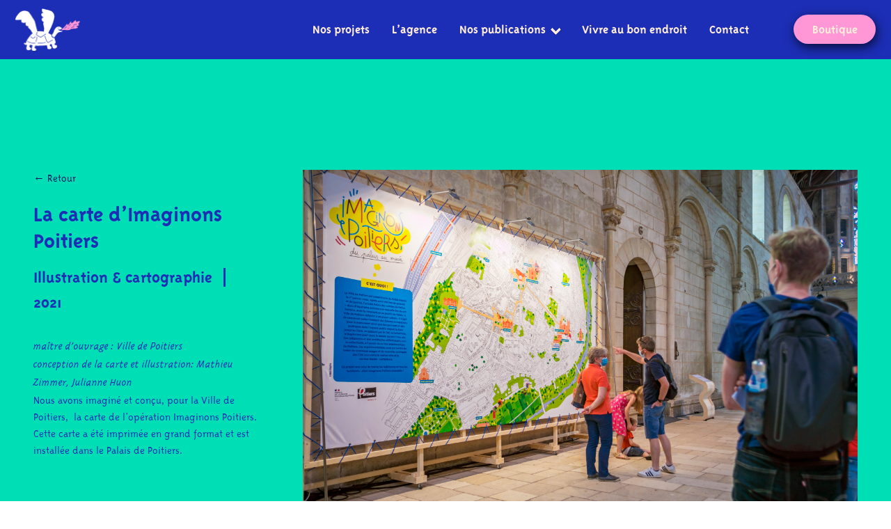

--- FILE ---
content_type: text/html; charset=UTF-8
request_url: https://www.deuxdegres.net/references/la-carte-dimaginons-poitiers/
body_size: 10101
content:
<!doctype html>
<html lang="fr-FR">
<head>
	<meta charset="UTF-8">
	<meta name="viewport" content="width=device-width, initial-scale=1">
	<link rel="profile" href="https://gmpg.org/xfn/11">

	<script>
			var PCLM_NAME_FORMATTED = 'PC_LEAFLET_MAP';
			var PCLM_NAME = 'Pixels Codex Leaflet Map';
			</script><meta name='robots' content='index, follow, max-image-preview:large, max-snippet:-1, max-video-preview:-1' />
	<style>img:is([sizes="auto" i], [sizes^="auto," i]) { contain-intrinsic-size: 3000px 1500px }</style>
	
	<!-- This site is optimized with the Yoast SEO plugin v26.8 - https://yoast.com/product/yoast-seo-wordpress/ -->
	<title>La carte d&#039;Imaginons Poitiers - deux degrés</title>
	<link rel="canonical" href="https://www.deuxdegres.net/references/la-carte-dimaginons-poitiers/" />
	<meta property="og:locale" content="fr_FR" />
	<meta property="og:type" content="article" />
	<meta property="og:title" content="La carte d&#039;Imaginons Poitiers - deux degrés" />
	<meta property="og:description" content="maître d’ouvrage : Ville de Poitiersconception de la carte et illustration: Mathieu Zimmer, Julianne Huon Nous avons imaginé et conçu, pour la Ville de Poitiers,&nbsp; la carte de l&rsquo;opération Imaginons Poitiers. Cette carte a été imprimée en grand format et est installée dans le Palais de Poitiers." />
	<meta property="og:url" content="https://www.deuxdegres.net/references/la-carte-dimaginons-poitiers/" />
	<meta property="og:site_name" content="deux degrés" />
	<meta property="article:publisher" content="https://www.facebook.com/profile.php?id=100063553004069" />
	<meta property="article:modified_time" content="2023-11-17T18:26:39+00:00" />
	<meta property="og:image" content="https://www.deuxdegres.net/wp-content/uploads/2021/06/Construction-du-cafe-et-de-la-carte-geante-c-Eloise-Picquet-Billaudeau-14-scaled.jpg" />
	<meta property="og:image:width" content="2560" />
	<meta property="og:image:height" content="1920" />
	<meta property="og:image:type" content="image/jpeg" />
	<meta name="twitter:card" content="summary_large_image" />
	<meta name="twitter:label1" content="Durée de lecture estimée" />
	<meta name="twitter:data1" content="1 minute" />
	<script type="application/ld+json" class="yoast-schema-graph">{"@context":"https://schema.org","@graph":[{"@type":"WebPage","@id":"https://www.deuxdegres.net/references/la-carte-dimaginons-poitiers/","url":"https://www.deuxdegres.net/references/la-carte-dimaginons-poitiers/","name":"La carte d'Imaginons Poitiers - deux degrés","isPartOf":{"@id":"https://www.deuxdegres.net/#website"},"primaryImageOfPage":{"@id":"https://www.deuxdegres.net/references/la-carte-dimaginons-poitiers/#primaryimage"},"image":{"@id":"https://www.deuxdegres.net/references/la-carte-dimaginons-poitiers/#primaryimage"},"thumbnailUrl":"https://www.deuxdegres.net/wp-content/uploads/2021/06/Construction-du-cafe-et-de-la-carte-geante-c-Eloise-Picquet-Billaudeau-14-scaled.jpg","datePublished":"2021-06-15T15:19:47+00:00","dateModified":"2023-11-17T18:26:39+00:00","breadcrumb":{"@id":"https://www.deuxdegres.net/references/la-carte-dimaginons-poitiers/#breadcrumb"},"inLanguage":"fr-FR","potentialAction":[{"@type":"ReadAction","target":["https://www.deuxdegres.net/references/la-carte-dimaginons-poitiers/"]}]},{"@type":"ImageObject","inLanguage":"fr-FR","@id":"https://www.deuxdegres.net/references/la-carte-dimaginons-poitiers/#primaryimage","url":"https://www.deuxdegres.net/wp-content/uploads/2021/06/Construction-du-cafe-et-de-la-carte-geante-c-Eloise-Picquet-Billaudeau-14-scaled.jpg","contentUrl":"https://www.deuxdegres.net/wp-content/uploads/2021/06/Construction-du-cafe-et-de-la-carte-geante-c-Eloise-Picquet-Billaudeau-14-scaled.jpg","width":2560,"height":1920},{"@type":"BreadcrumbList","@id":"https://www.deuxdegres.net/references/la-carte-dimaginons-poitiers/#breadcrumb","itemListElement":[{"@type":"ListItem","position":1,"name":"Accueil","item":"https://www.deuxdegres.net/"},{"@type":"ListItem","position":2,"name":"La carte d&rsquo;Imaginons Poitiers"}]},{"@type":"WebSite","@id":"https://www.deuxdegres.net/#website","url":"https://www.deuxdegres.net/","name":"deux degrés","description":"Modes de vie, territoires, médiation","publisher":{"@id":"https://www.deuxdegres.net/#organization"},"potentialAction":[{"@type":"SearchAction","target":{"@type":"EntryPoint","urlTemplate":"https://www.deuxdegres.net/?s={search_term_string}"},"query-input":{"@type":"PropertyValueSpecification","valueRequired":true,"valueName":"search_term_string"}}],"inLanguage":"fr-FR"},{"@type":"Organization","@id":"https://www.deuxdegres.net/#organization","name":"deux degrés","url":"https://www.deuxdegres.net/","logo":{"@type":"ImageObject","inLanguage":"fr-FR","@id":"https://www.deuxdegres.net/#/schema/logo/image/","url":"https://www.deuxdegres.net/wp-content/uploads/2023/09/deuxdegres_LOGO_BLEU-ROSE_JPEG.jpg","contentUrl":"https://www.deuxdegres.net/wp-content/uploads/2023/09/deuxdegres_LOGO_BLEU-ROSE_JPEG.jpg","width":429,"height":500,"caption":"deux degrés"},"image":{"@id":"https://www.deuxdegres.net/#/schema/logo/image/"},"sameAs":["https://www.facebook.com/profile.php?id=100063553004069","https://www.instagram.com/deux_degres/","https://www.linkedin.com/company/deux-degrés"]}]}</script>
	<!-- / Yoast SEO plugin. -->


<link rel='dns-prefetch' href='//unpkg.com' />
<link rel="alternate" type="application/rss+xml" title="deux degrés &raquo; Flux" href="https://www.deuxdegres.net/feed/" />
<link rel="alternate" type="application/rss+xml" title="deux degrés &raquo; Flux des commentaires" href="https://www.deuxdegres.net/comments/feed/" />
<script type="text/javascript">
/* <![CDATA[ */
window._wpemojiSettings = {"baseUrl":"https:\/\/s.w.org\/images\/core\/emoji\/16.0.1\/72x72\/","ext":".png","svgUrl":"https:\/\/s.w.org\/images\/core\/emoji\/16.0.1\/svg\/","svgExt":".svg","source":{"concatemoji":"https:\/\/www.deuxdegres.net\/wp-includes\/js\/wp-emoji-release.min.js?ver=9d47c2c0dc0f2c0be4bd0bf551893576"}};
/*! This file is auto-generated */
!function(s,n){var o,i,e;function c(e){try{var t={supportTests:e,timestamp:(new Date).valueOf()};sessionStorage.setItem(o,JSON.stringify(t))}catch(e){}}function p(e,t,n){e.clearRect(0,0,e.canvas.width,e.canvas.height),e.fillText(t,0,0);var t=new Uint32Array(e.getImageData(0,0,e.canvas.width,e.canvas.height).data),a=(e.clearRect(0,0,e.canvas.width,e.canvas.height),e.fillText(n,0,0),new Uint32Array(e.getImageData(0,0,e.canvas.width,e.canvas.height).data));return t.every(function(e,t){return e===a[t]})}function u(e,t){e.clearRect(0,0,e.canvas.width,e.canvas.height),e.fillText(t,0,0);for(var n=e.getImageData(16,16,1,1),a=0;a<n.data.length;a++)if(0!==n.data[a])return!1;return!0}function f(e,t,n,a){switch(t){case"flag":return n(e,"\ud83c\udff3\ufe0f\u200d\u26a7\ufe0f","\ud83c\udff3\ufe0f\u200b\u26a7\ufe0f")?!1:!n(e,"\ud83c\udde8\ud83c\uddf6","\ud83c\udde8\u200b\ud83c\uddf6")&&!n(e,"\ud83c\udff4\udb40\udc67\udb40\udc62\udb40\udc65\udb40\udc6e\udb40\udc67\udb40\udc7f","\ud83c\udff4\u200b\udb40\udc67\u200b\udb40\udc62\u200b\udb40\udc65\u200b\udb40\udc6e\u200b\udb40\udc67\u200b\udb40\udc7f");case"emoji":return!a(e,"\ud83e\udedf")}return!1}function g(e,t,n,a){var r="undefined"!=typeof WorkerGlobalScope&&self instanceof WorkerGlobalScope?new OffscreenCanvas(300,150):s.createElement("canvas"),o=r.getContext("2d",{willReadFrequently:!0}),i=(o.textBaseline="top",o.font="600 32px Arial",{});return e.forEach(function(e){i[e]=t(o,e,n,a)}),i}function t(e){var t=s.createElement("script");t.src=e,t.defer=!0,s.head.appendChild(t)}"undefined"!=typeof Promise&&(o="wpEmojiSettingsSupports",i=["flag","emoji"],n.supports={everything:!0,everythingExceptFlag:!0},e=new Promise(function(e){s.addEventListener("DOMContentLoaded",e,{once:!0})}),new Promise(function(t){var n=function(){try{var e=JSON.parse(sessionStorage.getItem(o));if("object"==typeof e&&"number"==typeof e.timestamp&&(new Date).valueOf()<e.timestamp+604800&&"object"==typeof e.supportTests)return e.supportTests}catch(e){}return null}();if(!n){if("undefined"!=typeof Worker&&"undefined"!=typeof OffscreenCanvas&&"undefined"!=typeof URL&&URL.createObjectURL&&"undefined"!=typeof Blob)try{var e="postMessage("+g.toString()+"("+[JSON.stringify(i),f.toString(),p.toString(),u.toString()].join(",")+"));",a=new Blob([e],{type:"text/javascript"}),r=new Worker(URL.createObjectURL(a),{name:"wpTestEmojiSupports"});return void(r.onmessage=function(e){c(n=e.data),r.terminate(),t(n)})}catch(e){}c(n=g(i,f,p,u))}t(n)}).then(function(e){for(var t in e)n.supports[t]=e[t],n.supports.everything=n.supports.everything&&n.supports[t],"flag"!==t&&(n.supports.everythingExceptFlag=n.supports.everythingExceptFlag&&n.supports[t]);n.supports.everythingExceptFlag=n.supports.everythingExceptFlag&&!n.supports.flag,n.DOMReady=!1,n.readyCallback=function(){n.DOMReady=!0}}).then(function(){return e}).then(function(){var e;n.supports.everything||(n.readyCallback(),(e=n.source||{}).concatemoji?t(e.concatemoji):e.wpemoji&&e.twemoji&&(t(e.twemoji),t(e.wpemoji)))}))}((window,document),window._wpemojiSettings);
/* ]]> */
</script>
<link rel='stylesheet' id='dashicons-css' href='https://www.deuxdegres.net/wp-includes/css/dashicons.min.css?ver=9d47c2c0dc0f2c0be4bd0bf551893576' type='text/css' media='all' />
<link rel='stylesheet' id='thickbox-css' href='https://www.deuxdegres.net/wp-includes/js/thickbox/thickbox.css?ver=9d47c2c0dc0f2c0be4bd0bf551893576' type='text/css' media='all' />
<style id='wp-emoji-styles-inline-css' type='text/css'>

	img.wp-smiley, img.emoji {
		display: inline !important;
		border: none !important;
		box-shadow: none !important;
		height: 1em !important;
		width: 1em !important;
		margin: 0 0.07em !important;
		vertical-align: -0.1em !important;
		background: none !important;
		padding: 0 !important;
	}
</style>
<link rel='stylesheet' id='wp-block-library-css' href='https://www.deuxdegres.net/wp-includes/css/dist/block-library/style.min.css?ver=9d47c2c0dc0f2c0be4bd0bf551893576' type='text/css' media='all' />
<style id='global-styles-inline-css' type='text/css'>
:root{--wp--preset--aspect-ratio--square: 1;--wp--preset--aspect-ratio--4-3: 4/3;--wp--preset--aspect-ratio--3-4: 3/4;--wp--preset--aspect-ratio--3-2: 3/2;--wp--preset--aspect-ratio--2-3: 2/3;--wp--preset--aspect-ratio--16-9: 16/9;--wp--preset--aspect-ratio--9-16: 9/16;--wp--preset--color--black: #000000;--wp--preset--color--cyan-bluish-gray: #abb8c3;--wp--preset--color--white: #ffffff;--wp--preset--color--pale-pink: #f78da7;--wp--preset--color--vivid-red: #cf2e2e;--wp--preset--color--luminous-vivid-orange: #ff6900;--wp--preset--color--luminous-vivid-amber: #fcb900;--wp--preset--color--light-green-cyan: #7bdcb5;--wp--preset--color--vivid-green-cyan: #00d084;--wp--preset--color--pale-cyan-blue: #8ed1fc;--wp--preset--color--vivid-cyan-blue: #0693e3;--wp--preset--color--vivid-purple: #9b51e0;--wp--preset--color--bleu: #1c2eb5;--wp--preset--color--beige: #ffedd9;--wp--preset--color--bleuclair: #00deb5;--wp--preset--color--jaune: #ffc400;--wp--preset--color--rouge: #ff4a00;--wp--preset--color--rose: #ff96d6;--wp--preset--gradient--vivid-cyan-blue-to-vivid-purple: linear-gradient(135deg,rgba(6,147,227,1) 0%,rgb(155,81,224) 100%);--wp--preset--gradient--light-green-cyan-to-vivid-green-cyan: linear-gradient(135deg,rgb(122,220,180) 0%,rgb(0,208,130) 100%);--wp--preset--gradient--luminous-vivid-amber-to-luminous-vivid-orange: linear-gradient(135deg,rgba(252,185,0,1) 0%,rgba(255,105,0,1) 100%);--wp--preset--gradient--luminous-vivid-orange-to-vivid-red: linear-gradient(135deg,rgba(255,105,0,1) 0%,rgb(207,46,46) 100%);--wp--preset--gradient--very-light-gray-to-cyan-bluish-gray: linear-gradient(135deg,rgb(238,238,238) 0%,rgb(169,184,195) 100%);--wp--preset--gradient--cool-to-warm-spectrum: linear-gradient(135deg,rgb(74,234,220) 0%,rgb(151,120,209) 20%,rgb(207,42,186) 40%,rgb(238,44,130) 60%,rgb(251,105,98) 80%,rgb(254,248,76) 100%);--wp--preset--gradient--blush-light-purple: linear-gradient(135deg,rgb(255,206,236) 0%,rgb(152,150,240) 100%);--wp--preset--gradient--blush-bordeaux: linear-gradient(135deg,rgb(254,205,165) 0%,rgb(254,45,45) 50%,rgb(107,0,62) 100%);--wp--preset--gradient--luminous-dusk: linear-gradient(135deg,rgb(255,203,112) 0%,rgb(199,81,192) 50%,rgb(65,88,208) 100%);--wp--preset--gradient--pale-ocean: linear-gradient(135deg,rgb(255,245,203) 0%,rgb(182,227,212) 50%,rgb(51,167,181) 100%);--wp--preset--gradient--electric-grass: linear-gradient(135deg,rgb(202,248,128) 0%,rgb(113,206,126) 100%);--wp--preset--gradient--midnight: linear-gradient(135deg,rgb(2,3,129) 0%,rgb(40,116,252) 100%);--wp--preset--font-size--small: 13px;--wp--preset--font-size--medium: 20px;--wp--preset--font-size--large: 36px;--wp--preset--font-size--x-large: 42px;--wp--preset--font-family--triplex: Triplex;--wp--preset--font-family--palmer-lakeprint: palmer_lakeprint;--wp--preset--spacing--20: 0.44rem;--wp--preset--spacing--30: 0.67rem;--wp--preset--spacing--40: 1rem;--wp--preset--spacing--50: 1.5rem;--wp--preset--spacing--60: 2.25rem;--wp--preset--spacing--70: 3.38rem;--wp--preset--spacing--80: 5.06rem;--wp--preset--shadow--natural: 6px 6px 9px rgba(0, 0, 0, 0.2);--wp--preset--shadow--deep: 12px 12px 50px rgba(0, 0, 0, 0.4);--wp--preset--shadow--sharp: 6px 6px 0px rgba(0, 0, 0, 0.2);--wp--preset--shadow--outlined: 6px 6px 0px -3px rgba(255, 255, 255, 1), 6px 6px rgba(0, 0, 0, 1);--wp--preset--shadow--crisp: 6px 6px 0px rgba(0, 0, 0, 1);}:where(body) { margin: 0; }.wp-site-blocks > .alignleft { float: left; margin-right: 2em; }.wp-site-blocks > .alignright { float: right; margin-left: 2em; }.wp-site-blocks > .aligncenter { justify-content: center; margin-left: auto; margin-right: auto; }:where(.wp-site-blocks) > * { margin-block-start: 24px; margin-block-end: 0; }:where(.wp-site-blocks) > :first-child { margin-block-start: 0; }:where(.wp-site-blocks) > :last-child { margin-block-end: 0; }:root { --wp--style--block-gap: 24px; }:root :where(.is-layout-flow) > :first-child{margin-block-start: 0;}:root :where(.is-layout-flow) > :last-child{margin-block-end: 0;}:root :where(.is-layout-flow) > *{margin-block-start: 24px;margin-block-end: 0;}:root :where(.is-layout-constrained) > :first-child{margin-block-start: 0;}:root :where(.is-layout-constrained) > :last-child{margin-block-end: 0;}:root :where(.is-layout-constrained) > *{margin-block-start: 24px;margin-block-end: 0;}:root :where(.is-layout-flex){gap: 24px;}:root :where(.is-layout-grid){gap: 24px;}.is-layout-flow > .alignleft{float: left;margin-inline-start: 0;margin-inline-end: 2em;}.is-layout-flow > .alignright{float: right;margin-inline-start: 2em;margin-inline-end: 0;}.is-layout-flow > .aligncenter{margin-left: auto !important;margin-right: auto !important;}.is-layout-constrained > .alignleft{float: left;margin-inline-start: 0;margin-inline-end: 2em;}.is-layout-constrained > .alignright{float: right;margin-inline-start: 2em;margin-inline-end: 0;}.is-layout-constrained > .aligncenter{margin-left: auto !important;margin-right: auto !important;}.is-layout-constrained > :where(:not(.alignleft):not(.alignright):not(.alignfull)){margin-left: auto !important;margin-right: auto !important;}body .is-layout-flex{display: flex;}.is-layout-flex{flex-wrap: wrap;align-items: center;}.is-layout-flex > :is(*, div){margin: 0;}body .is-layout-grid{display: grid;}.is-layout-grid > :is(*, div){margin: 0;}body{padding-top: 0px;padding-right: 0px;padding-bottom: 0px;padding-left: 0px;}a:where(:not(.wp-element-button)){text-decoration: underline;}:root :where(.wp-element-button, .wp-block-button__link){background-color: #32373c;border-width: 0;color: #fff;font-family: inherit;font-size: inherit;line-height: inherit;padding: calc(0.667em + 2px) calc(1.333em + 2px);text-decoration: none;}.has-black-color{color: var(--wp--preset--color--black) !important;}.has-cyan-bluish-gray-color{color: var(--wp--preset--color--cyan-bluish-gray) !important;}.has-white-color{color: var(--wp--preset--color--white) !important;}.has-pale-pink-color{color: var(--wp--preset--color--pale-pink) !important;}.has-vivid-red-color{color: var(--wp--preset--color--vivid-red) !important;}.has-luminous-vivid-orange-color{color: var(--wp--preset--color--luminous-vivid-orange) !important;}.has-luminous-vivid-amber-color{color: var(--wp--preset--color--luminous-vivid-amber) !important;}.has-light-green-cyan-color{color: var(--wp--preset--color--light-green-cyan) !important;}.has-vivid-green-cyan-color{color: var(--wp--preset--color--vivid-green-cyan) !important;}.has-pale-cyan-blue-color{color: var(--wp--preset--color--pale-cyan-blue) !important;}.has-vivid-cyan-blue-color{color: var(--wp--preset--color--vivid-cyan-blue) !important;}.has-vivid-purple-color{color: var(--wp--preset--color--vivid-purple) !important;}.has-bleu-color{color: var(--wp--preset--color--bleu) !important;}.has-beige-color{color: var(--wp--preset--color--beige) !important;}.has-bleuclair-color{color: var(--wp--preset--color--bleuclair) !important;}.has-jaune-color{color: var(--wp--preset--color--jaune) !important;}.has-rouge-color{color: var(--wp--preset--color--rouge) !important;}.has-rose-color{color: var(--wp--preset--color--rose) !important;}.has-black-background-color{background-color: var(--wp--preset--color--black) !important;}.has-cyan-bluish-gray-background-color{background-color: var(--wp--preset--color--cyan-bluish-gray) !important;}.has-white-background-color{background-color: var(--wp--preset--color--white) !important;}.has-pale-pink-background-color{background-color: var(--wp--preset--color--pale-pink) !important;}.has-vivid-red-background-color{background-color: var(--wp--preset--color--vivid-red) !important;}.has-luminous-vivid-orange-background-color{background-color: var(--wp--preset--color--luminous-vivid-orange) !important;}.has-luminous-vivid-amber-background-color{background-color: var(--wp--preset--color--luminous-vivid-amber) !important;}.has-light-green-cyan-background-color{background-color: var(--wp--preset--color--light-green-cyan) !important;}.has-vivid-green-cyan-background-color{background-color: var(--wp--preset--color--vivid-green-cyan) !important;}.has-pale-cyan-blue-background-color{background-color: var(--wp--preset--color--pale-cyan-blue) !important;}.has-vivid-cyan-blue-background-color{background-color: var(--wp--preset--color--vivid-cyan-blue) !important;}.has-vivid-purple-background-color{background-color: var(--wp--preset--color--vivid-purple) !important;}.has-bleu-background-color{background-color: var(--wp--preset--color--bleu) !important;}.has-beige-background-color{background-color: var(--wp--preset--color--beige) !important;}.has-bleuclair-background-color{background-color: var(--wp--preset--color--bleuclair) !important;}.has-jaune-background-color{background-color: var(--wp--preset--color--jaune) !important;}.has-rouge-background-color{background-color: var(--wp--preset--color--rouge) !important;}.has-rose-background-color{background-color: var(--wp--preset--color--rose) !important;}.has-black-border-color{border-color: var(--wp--preset--color--black) !important;}.has-cyan-bluish-gray-border-color{border-color: var(--wp--preset--color--cyan-bluish-gray) !important;}.has-white-border-color{border-color: var(--wp--preset--color--white) !important;}.has-pale-pink-border-color{border-color: var(--wp--preset--color--pale-pink) !important;}.has-vivid-red-border-color{border-color: var(--wp--preset--color--vivid-red) !important;}.has-luminous-vivid-orange-border-color{border-color: var(--wp--preset--color--luminous-vivid-orange) !important;}.has-luminous-vivid-amber-border-color{border-color: var(--wp--preset--color--luminous-vivid-amber) !important;}.has-light-green-cyan-border-color{border-color: var(--wp--preset--color--light-green-cyan) !important;}.has-vivid-green-cyan-border-color{border-color: var(--wp--preset--color--vivid-green-cyan) !important;}.has-pale-cyan-blue-border-color{border-color: var(--wp--preset--color--pale-cyan-blue) !important;}.has-vivid-cyan-blue-border-color{border-color: var(--wp--preset--color--vivid-cyan-blue) !important;}.has-vivid-purple-border-color{border-color: var(--wp--preset--color--vivid-purple) !important;}.has-bleu-border-color{border-color: var(--wp--preset--color--bleu) !important;}.has-beige-border-color{border-color: var(--wp--preset--color--beige) !important;}.has-bleuclair-border-color{border-color: var(--wp--preset--color--bleuclair) !important;}.has-jaune-border-color{border-color: var(--wp--preset--color--jaune) !important;}.has-rouge-border-color{border-color: var(--wp--preset--color--rouge) !important;}.has-rose-border-color{border-color: var(--wp--preset--color--rose) !important;}.has-vivid-cyan-blue-to-vivid-purple-gradient-background{background: var(--wp--preset--gradient--vivid-cyan-blue-to-vivid-purple) !important;}.has-light-green-cyan-to-vivid-green-cyan-gradient-background{background: var(--wp--preset--gradient--light-green-cyan-to-vivid-green-cyan) !important;}.has-luminous-vivid-amber-to-luminous-vivid-orange-gradient-background{background: var(--wp--preset--gradient--luminous-vivid-amber-to-luminous-vivid-orange) !important;}.has-luminous-vivid-orange-to-vivid-red-gradient-background{background: var(--wp--preset--gradient--luminous-vivid-orange-to-vivid-red) !important;}.has-very-light-gray-to-cyan-bluish-gray-gradient-background{background: var(--wp--preset--gradient--very-light-gray-to-cyan-bluish-gray) !important;}.has-cool-to-warm-spectrum-gradient-background{background: var(--wp--preset--gradient--cool-to-warm-spectrum) !important;}.has-blush-light-purple-gradient-background{background: var(--wp--preset--gradient--blush-light-purple) !important;}.has-blush-bordeaux-gradient-background{background: var(--wp--preset--gradient--blush-bordeaux) !important;}.has-luminous-dusk-gradient-background{background: var(--wp--preset--gradient--luminous-dusk) !important;}.has-pale-ocean-gradient-background{background: var(--wp--preset--gradient--pale-ocean) !important;}.has-electric-grass-gradient-background{background: var(--wp--preset--gradient--electric-grass) !important;}.has-midnight-gradient-background{background: var(--wp--preset--gradient--midnight) !important;}.has-small-font-size{font-size: var(--wp--preset--font-size--small) !important;}.has-medium-font-size{font-size: var(--wp--preset--font-size--medium) !important;}.has-large-font-size{font-size: var(--wp--preset--font-size--large) !important;}.has-x-large-font-size{font-size: var(--wp--preset--font-size--x-large) !important;}.has-triplex-font-family{font-family: var(--wp--preset--font-family--triplex) !important;}.has-palmer-lakeprint-font-family{font-family: var(--wp--preset--font-family--palmer-lakeprint) !important;}
:root :where(.wp-block-pullquote){font-size: 1.5em;line-height: 1.6;}
</style>
<link rel='stylesheet' id='leaflet-css-css' href='https://www.deuxdegres.net/wp-content/plugins/PCLM/vendors/leaflet/leaflet.css?ver=1.3.1' type='text/css' media='all' />
<link rel='stylesheet' id='leaflet-draw-css-css' href='https://www.deuxdegres.net/wp-content/plugins/PCLM/vendors/leaflet_draw/leaflet.draw.css?ver=20180712' type='text/css' media='all' />
<link rel='stylesheet' id='leaflet-gestureHandler-css' href='https://www.deuxdegres.net/wp-content/plugins/PCLM/vendors/Leaflet.GestureHandling/leaflet-gesture-handling.min.css?ver=1.1.8' type='text/css' media='all' />
<link rel='stylesheet' id='leaflet-markercluster-css' href='https://www.deuxdegres.net/wp-content/plugins/PCLM/vendors/Leaflet.markercluster/MarkerCluster.css?ver=1.4.1' type='text/css' media='all' />
<link rel='stylesheet' id='leaflet-markercluster-default-css' href='https://www.deuxdegres.net/wp-content/plugins/PCLM/vendors/Leaflet.markercluster/MarkerCluster.Default.css?ver=1.4.1' type='text/css' media='all' />
<link rel='stylesheet' id='bootstrap-css-css' href='https://www.deuxdegres.net/wp-content/plugins/PCLM/vendors/bootstrap/css/bootstrap.min.css?ver=4.1.0' type='text/css' media='all' />
<link rel='stylesheet' id='jquery-ui-css-css' href='https://www.deuxdegres.net/wp-content/plugins/PCLM/vendors/jquery-ui-1.12.1/jquery-ui.min.css?ver=1.12.1' type='text/css' media='all' />
<link rel='stylesheet' id='pclm_maps-styles-css-css' href='https://www.deuxdegres.net/wp-content/plugins/PCLM/css/maps-styles.css?ver=20180712' type='text/css' media='all' />
<link rel='stylesheet' id='cptch_stylesheet-css' href='https://www.deuxdegres.net/wp-content/plugins/captcha/css/front_end_style.css?ver=4.4.5' type='text/css' media='all' />
<link rel='stylesheet' id='cptch_desktop_style-css' href='https://www.deuxdegres.net/wp-content/plugins/captcha/css/desktop_style.css?ver=4.4.5' type='text/css' media='all' />
<link rel='stylesheet' id='boiler-plate-style-css' href='https://www.deuxdegres.net/wp-content/themes/deuxdegres2023/style.css?ver=1.0.0' type='text/css' media='all' />
<script type="text/javascript" src="https://www.deuxdegres.net/wp-includes/js/jquery/jquery.min.js?ver=3.7.1" id="jquery-core-js"></script>
<script type="text/javascript" src="https://www.deuxdegres.net/wp-includes/js/jquery/jquery-migrate.min.js?ver=3.4.1" id="jquery-migrate-js"></script>
<script type="text/javascript" id="scripts-public-js-extra">
/* <![CDATA[ */
var ajax = {"url":"https:\/\/www.deuxdegres.net\/wp-admin\/admin-ajax.php"};
/* ]]> */
</script>
<script type="text/javascript" src="https://www.deuxdegres.net/wp-content/themes/deuxdegres2023/js/scripts_public.js?ver=1.0.0" id="scripts-public-js"></script>
<script type="text/javascript" src="https://unpkg.com/isotope-layout@3.0.6/dist/isotope.pkgd.min.js?ver=1.0.0" id="isotope-js"></script>
<script type="text/javascript" src="https://www.deuxdegres.net/wp-content/plugins/PCLM/vendors/bootstrap/js/bootstrap.bundle.min.js?ver=4.1.0" id="bootstrap-js-js"></script>
<link rel="https://api.w.org/" href="https://www.deuxdegres.net/wp-json/" /><link rel="alternate" title="JSON" type="application/json" href="https://www.deuxdegres.net/wp-json/wp/v2/references/6605" /><link rel='shortlink' href='https://www.deuxdegres.net/?p=6605' />
<link rel="icon" href="https://www.deuxdegres.net/wp-content/uploads/2023/06/cropped-favicon_deuxdegres_2022-32x32.png" sizes="32x32" />
<link rel="icon" href="https://www.deuxdegres.net/wp-content/uploads/2023/06/cropped-favicon_deuxdegres_2022-192x192.png" sizes="192x192" />
<link rel="apple-touch-icon" href="https://www.deuxdegres.net/wp-content/uploads/2023/06/cropped-favicon_deuxdegres_2022-180x180.png" />
<meta name="msapplication-TileImage" content="https://www.deuxdegres.net/wp-content/uploads/2023/06/cropped-favicon_deuxdegres_2022-270x270.png" />
</head>

<body class="wp-singular references-template-default single single-references postid-6605 wp-custom-logo wp-theme-deuxdegres2023 no-sidebar">
<div id="page" class="site">
	<header id="masthead" class="site-header">
		<div class="site-branding">
									<p class="site-title">
												<a href="https://www.deuxdegres.net/" rel="home">
							<img class="brand-img" src="https://www.deuxdegres.net/wp-content/uploads/2023/06/deuxdegres_logo_2022_reduced_white_pink-380x249.png" alt="La carte d&#039;Imaginons Poitiers - deux degrés">
						</a>
											</p>
													
		</div>
		<nav id="site-navigation" class="main-navigation" role="navigation">
			<button class="main-nav-toggler collapsed" type="button" data-toggle="collapse" data-target="#main-menu" aria-controls="main-menu" aria-expanded="false" aria-label="Toggle navigation">
				<span class="main-nav-toggler-icon">
				</span>
			</button> 
			
			<div class="main-menu-wrapper"><ul id="main-menu" class="main-menu collapse"><li itemscope="itemscope" itemtype="https://www.schema.org/SiteNavigationElement" id="menu-item-5415" class="menu-item menu-item-type-post_type menu-item-object-page menu-item-5415 nav-item flex-fill"><a title="Nos projets" href="https://www.deuxdegres.net/nos-projets/" class="nav-link">Nos projets</a></li>
<li itemscope="itemscope" itemtype="https://www.schema.org/SiteNavigationElement" id="menu-item-5413" class="menu-item menu-item-type-post_type menu-item-object-page menu-item-5413 nav-item flex-fill"><a title="L’agence" href="https://www.deuxdegres.net/lagence/" class="nav-link">L’agence</a></li>
<li itemscope="itemscope" itemtype="https://www.schema.org/SiteNavigationElement" id="menu-item-7496" class="menu-item menu-item-type-custom menu-item-object-custom menu-item-has-children dropdown menu-item-7496 nav-item flex-fill"><a title="Nos publications" href="#" class="nav-link">Nos publications</a>
<ul class="dropdown-menu"  role="menu">
	<li itemscope="itemscope" itemtype="https://www.schema.org/SiteNavigationElement" id="menu-item-7497" class="menu-item menu-item-type-custom menu-item-object-custom menu-item-7497 nav-item "><a title="Nos livres" target="_blank" href="https://boutique.deuxdegres.net" class="dropdown-item">Nos livres</a></li>
	<li itemscope="itemscope" itemtype="https://www.schema.org/SiteNavigationElement" id="menu-item-7537" class="menu-item menu-item-type-post_type menu-item-object-projects menu-item-7537 nav-item "><a title="Limouse" href="https://www.deuxdegres.net/projects/limouse/" class="dropdown-item">Limouse</a></li>
</ul>
</li>
<li itemscope="itemscope" itemtype="https://www.schema.org/SiteNavigationElement" id="menu-item-7445" class="menu-item menu-item-type-post_type menu-item-object-page menu-item-7445 nav-item flex-fill"><a title="Vivre au bon endroit" href="https://www.deuxdegres.net/vivre-au-bon-endroit/" class="nav-link">Vivre au bon endroit</a></li>
<li itemscope="itemscope" itemtype="https://www.schema.org/SiteNavigationElement" id="menu-item-6663" class="menu-item menu-item-type-post_type menu-item-object-page menu-item-6663 nav-item flex-fill"><a title="Contact" href="https://www.deuxdegres.net/contact/" class="nav-link">Contact</a></li>
</ul></div>			<div class="featured-action">				
				<a class="button-alt" href="http://boutique.deuxdegres.net"><span>Boutique</span></a>
			</div>
		</nav><!-- #site-navigation -->

	</header><!-- #masthead -->
	<script>
		document.addEventListener('DOMContentLoaded', (event) => {
		    document.querySelector('.site-content').style.paddingTop = ( document.querySelector('#masthead').offsetHeight - 1 ) + "px";
			document.querySelectorAll('li.menu-item-has-children > a.nav-link').forEach((el) => {
				el.addEventListener('click', (e) => {
					e.preventDefault();
					const parent = e.target.parentElement;
					if (parent.classList.contains('droppedown')) {
						parent.classList.remove('droppedown');
					} else {
						document.querySelectorAll('.menu-item-has-children.droppedown').forEach((item) => item.classList.remove('droppedown'));
						parent.classList.add('droppedown');
					}
				});
			});
		});
	</script>
	<div id="content" class="site-content">

	<div id="primary" class="content-area">
		<main id="main" class="site-main">

		<div class="projects-references-list">
<article id="project-reference-6605" class="post-6605 references type-references status-publish has-post-thumbnail hentry thme-illustration-cartographie">
	<div class="sticky-frame-wrapper">
		<div class="sticky-frame">
						<a href="">← Retour</a>
			<h1>La carte d&rsquo;Imaginons Poitiers</h1>
			<p class="project-reference-metas">
								<span>
					Illustration &amp; cartographie				</span>
									<span>
					2021				</span>
			</p>
			<div>
				
<p><em>maître d’ouvrage : Ville de Poitiers</em><br><em>conception de la carte et illustration: Mathieu Zimmer, Julianne Huon</em></p>



<p>Nous avons imaginé et conçu, pour la <a href="https://www.poitiers.fr/">Ville de Poitiers</a>,&nbsp; la carte de l&rsquo;opération Imaginons Poitiers.</p>



<p>Cette carte a été imprimée en grand format et est installée dans le Palais de Poitiers.</p>
			</div>
		</div>
	</div>
	<hr class="projects-sections-separator" >
	<div class="gal-items">
		<div class="gal-item-sizer"></div>
					<div class="gal-item">
				<img class="gal-item-img" src="https://www.deuxdegres.net/wp-content/uploads/2021/06/5D4_2778-scaled.jpg" alt="" loading="lazy" >
			</div>
						<div class="gal-item">
				<img class="gal-item-img" src="https://www.deuxdegres.net/wp-content/uploads/2021/06/deuxdegres_imaginons_poitiers_carte.jpg" alt="" loading="lazy" >
			</div>
						<div class="gal-item">
				<img class="gal-item-img" src="https://www.deuxdegres.net/wp-content/uploads/2021/06/deuxdegres_imaginons_poitiers_carte2.jpg" alt="" loading="lazy" >
			</div>
						<div class="gal-item">
				<img class="gal-item-img" src="https://www.deuxdegres.net/wp-content/uploads/2021/06/juliannehuon_imaginons_poitiers-scaled.jpg" alt="" loading="lazy" >
			</div>
				</div>
</article>
</div>
<div class="others-references-projects">
	<div class="project-reference-card strategie-prospective" >
	<a class="prg-ref-link" href="https://www.deuxdegres.net/references/enquete-strategie-urbaine-bergerac-2034/">
		<div class="img-bg" style="background-image:url('https://www.deuxdegres.net/wp-content/uploads/2025/05/deuxdegres_bergerac2034_bilan_enquete-projet_extrait-p1_Page_1-450x318.jpg');"></div>
		<div class="prg-info bg_lightblue">
			<p class="project-title">Enquête stratégie urbaine Bergerac 2034</p>
			
			<p class="project-category">
							<span>
					Stratégie &amp; prospective				</span>
								<span>
					2025				</span>
							</p>	
		</div>
	</a>
</div>
<div class="project-reference-card illustration-cartographie" >
	<a class="prg-ref-link" href="https://www.deuxdegres.net/references/refair-le-site-web-du-reemploi-des-materiaux-de-construction/">
		<div class="img-bg" style="background-image:url('https://www.deuxdegres.net/wp-content/uploads/2024/01/deux_degres_thumbnail_refair_project-450x229.jpg');"></div>
		<div class="prg-info bg_blue">
			<p class="project-title">REFAIR - le site web du réemploi des matériaux de construction</p>
			
			<p class="project-category">
							<span>
					Illustration &amp; cartographie				</span>
								<span>
					2022				</span>
							</p>	
		</div>
	</a>
</div>
<div class="project-reference-card illustration-cartographie" >
	<a class="prg-ref-link" href="https://www.deuxdegres.net/references/carte-euratlantique/">
		<div class="img-bg" style="background-image:url('https://www.deuxdegres.net/wp-content/uploads/2016/07/deuxdegres_euratlantique_plan_extrait-450x195.png');"></div>
		<div class="prg-info bg_pink">
			<p class="project-title">Carte de Bordeaux Euratlantique</p>
			
			<p class="project-category">
							<span>
					Illustration &amp; cartographie				</span>
								<span>
					2016				</span>
							</p>	
		</div>
	</a>
</div>
<div class="project-reference-card strategie-prospective" >
	<a class="prg-ref-link" href="https://www.deuxdegres.net/references/projet-de-territoire-libourne-2030/">
		<div class="img-bg" style="background-image:url('https://www.deuxdegres.net/wp-content/uploads/2024/01/1696430630342-450x300.jpg');"></div>
		<div class="prg-info bg_red">
			<p class="project-title">Projet de territoire Libourne 2030</p>
			
			<p class="project-category">
							<span>
					Stratégie &amp; prospective				</span>
								<span>
					2023				</span>
							</p>	
		</div>
	</a>
</div>
<div class="project-reference-card illustration-cartographie" >
	<a class="prg-ref-link" href="https://www.deuxdegres.net/references/a-la-cool/">
		<div class="img-bg" style="background-image:url('https://www.deuxdegres.net/wp-content/uploads/2025/01/tatoo_island_grenoble-318x450.jpg');"></div>
		<div class="prg-info bg_yellow">
			<p class="project-title">A la cool</p>
			
			<p class="project-category">
							<span>
					Illustration &amp; cartographie				</span>
								<span>
					2025				</span>
							</p>	
		</div>
	</a>
</div>
<div class="project-reference-card amenagement-programmation" >
	<a class="prg-ref-link" href="https://www.deuxdegres.net/references/redynamiser-le-coeur-de-bastide-de-castillonnes/">
		<div class="img-bg" style="background-image:url('https://www.deuxdegres.net/wp-content/uploads/2025/01/deuxdegres_castillonnes_bastide_concertation-338x450.jpg');"></div>
		<div class="prg-info bg_lightblue">
			<p class="project-title">Redynamiser le cœur de bastide de Castillonnès</p>
			
			<p class="project-category">
							<span>
					Aménagement &amp; programmation				</span>
								<span>
					2024				</span>
							</p>	
		</div>
	</a>
</div>
<div class="project-reference-card illustration-cartographie" >
	<a class="prg-ref-link" href="https://www.deuxdegres.net/references/guide-de-lurbanisme-resilient/">
		<div class="img-bg" style="background-image:url('https://www.deuxdegres.net/wp-content/uploads/2024/01/floirac_urbanisme_resilient_couverture-450x315.jpg');"></div>
		<div class="prg-info bg_blue">
			<p class="project-title">Guide de l'urbanisme résilient</p>
			
			<p class="project-category">
							<span>
					Illustration &amp; cartographie				</span>
								<span>
					2024				</span>
							</p>	
		</div>
	</a>
</div>
<div class="project-reference-card strategie-prospective" >
	<a class="prg-ref-link" href="https://www.deuxdegres.net/references/projet-de-territoire-bethune-2030/">
		<div class="img-bg" style="background-image:url('https://www.deuxdegres.net/wp-content/uploads/2023/06/deux-degres-bethune-projet-urbain-3-450x338.jpg');"></div>
		<div class="prg-info bg_pink">
			<p class="project-title">Projet de territoire Béthune 2030</p>
			
			<p class="project-category">
							<span>
					Stratégie &amp; prospective				</span>
								<span>
					2022				</span>
							</p>	
		</div>
	</a>
</div>
<div class="project-reference-card illustration-cartographie" >
	<a class="prg-ref-link" href="https://www.deuxdegres.net/references/illustrations-pour-laou/">
		<div class="img-bg" style="background-image:url('https://www.deuxdegres.net/wp-content/uploads/2025/01/deuxdegres_LAOU_illustrations_test_V5_Page_6-450x438.jpg');"></div>
		<div class="prg-info bg_red">
			<p class="project-title">Illustrations pour Laou</p>
			
			<p class="project-category">
							<span>
					Illustration &amp; cartographie				</span>
								<span>
					2025				</span>
							</p>	
		</div>
	</a>
</div>
<div class="project-reference-card amenagement-programmation" >
	<a class="prg-ref-link" href="https://www.deuxdegres.net/references/secheries-de-begles/">
		<div class="img-bg" style="background-image:url('https://www.deuxdegres.net/wp-content/uploads/2015/07/FBZ6762-450x253.jpg');"></div>
		<div class="prg-info bg_yellow">
			<p class="project-title">Les Sècheries de Bègles</p>
			
			<p class="project-category">
							<span>
					Aménagement &amp; programmation				</span>
								<span>
					2015				</span>
							</p>	
		</div>
	</a>
</div>

</div>
<script src="https://unpkg.com/imagesloaded@5/imagesloaded.pkgd.min.js"></script>
<script type="text/javascript" src="https://www.deuxdegres.net/wp-content/themes/deuxdegres2023/js/vendors/flickity.pkgd.min.js" ></script>
<link rel='stylesheet' href="https://www.deuxdegres.net/wp-content/themes/deuxdegres2023/js/vendors/flickity.min.css" />
<script>




	let isotopeParams =  {
		// options
		itemSelector: ".gal-item",
		  percentPosition: true,
		  masonry:{
			  columnWidth: ".gal-item-sizer",
			  gutter: 8
		}
	}

	var iso = new Isotope( '.gal-items', isotopeParams );
	imagesLoaded( '.gal-items', function() {

		let galWidth = document.querySelector(".gal-items").offsetWidth;
		let allPrgCards = document.querySelectorAll(".gal-item");
		allPrgCards.forEach(function(elt,key,array){ 

			let imgWidth = elt.querySelector('img').naturalWidth;
			let imgWidthRatio = parseInt( ( imgWidth / galWidth ) * 100, 10 );

			let floorRatio = 20;
			let ratioStep = 20;
			let floorRatioFound = false;
			while( false === floorRatioFound && floorRatio < 100 ){

				if ( imgWidthRatio < (floorRatio + ratioStep)){
					floorRatioFound = true;					
				} else {
					floorRatio += 20;
				}

			}

			elt.classList.add('gal-item-width-' + floorRatio );


		});

		// images have loaded
		iso.layout();
	});



	/* other projects carousel */

	var flkty = new Flickity( '.others-references-projects', {
		cellAlign: 'left',
		pageDots: false
	});
	let cardSelector = ".project-reference-card";

	let allPrgCards = document.querySelectorAll(cardSelector);
	let offset = 2;
	let maxHeight =0;
	allPrgCards.forEach(function(elt,key,array){ if ( elt.offsetHeight > maxHeight){  maxHeight = elt.offsetHeight;  }}, maxHeight );
	allPrgCards.forEach(function(elt,key,array){ elt.style.height = maxHeight + 'px' }, maxHeight );

	window.onresize = function(){
		let allPrgInnerCards = document.querySelectorAll( cardSelector + " .prg-ref-link");
		let maxHeight =0;
		allPrgInnerCards.forEach(function(elt,key,array){ if ( elt.offsetHeight > maxHeight){  maxHeight = elt.offsetHeight;  }}, maxHeight )

		let allPrgCards = document.querySelectorAll(cardSelector);
		allPrgCards.forEach(function(elt,key,array){ elt.style.height = maxHeight + 'px' }, maxHeight );
	};

</script>
<div class="container"></div>
		</main><!-- #main -->
	</div><!-- #primary -->


	</div><!-- #content -->

		<footer id="colophon" class="site-footer">

			<div class="footer-inner">
				<div class="top-row">
					<div class="left-footer">
						<ul>
							<li>deux degrés</li>
							<li>+33 6 73 75 19 67</li>
							<li><a href="/wp-json/mail/redirect?local=contact&domain=deuxdegres.net"  rel="nofollow">contact<!--dummy@fake.com-->@<!--dummy@fake.com-->deuxdegres.net</a></li>
							<li></li>
						</ul>
					</div>
					<div class="right-footer">
						<ul class="social-networks">
							<li class="social-network-list-elt" ><a class="social-network" target="_blank" href="https://www.facebook.com/Deux-Degr%C3%A9s-203519146380962/"><img alt="" src="https://www.deuxdegres.net/wp-content/themes/deuxdegres2023/images/picto_facebook_2022.svg"></a></li>
							<li class="social-network-list-elt" ><a class="social-network" target="_blank" href="https://www.instagram.com/deux_degres/"><img alt="" src="https://www.deuxdegres.net/wp-content/themes/deuxdegres2023/images/picto_instagram_2022.svg"></a></li>
							<li class="social-network-list-elt" ><a class="social-network" target="_blank" href="https://www.linkedin.com/company/deux-degr%C3%A9s"><img alt="" src="https://www.deuxdegres.net/wp-content/themes/deuxdegres2023/images/picto_linkedin_2022.svg"></a></li>
						</ul>
					</div>
				</div>
				<div class="bottom-row footer-menu-row">
					<div class="footer-menu-wrapper"><ul id="footer-menu" class="footer-menu"><li itemscope="itemscope" itemtype="https://www.schema.org/SiteNavigationElement" id="menu-item-6087" class="menu-item menu-item-type-post_type menu-item-object-page menu-item-6087 nav-item flex-fill"><a title="Mentions Légales" href="https://www.deuxdegres.net/mentions-legales/" class="nav-link">Mentions Légales</a></li>
</ul></div>					</div>
				</div>
				
			</div>

		</footer><!-- #colophon -->
		<script>
			document.addEventListener('DOMContentLoaded', setFooterOnBottom);
			document.addEventListener('resize', setFooterOnBottom);

			function setFooterOnBottom(){
				if (document.querySelector('body').offsetHeight < window.innerHeight){				
				let footerNode = document.querySelector('#colophon');
				let htmlNode = document.querySelector('html');
				let adminBarNode = document.querySelector('#wpadminbar');
				footerNode.classList.add('fixed');
				if (document.querySelector('body').classList.contains('admin-bar')){
					htmlNode.style.minHeight = ( window.innerHeight - adminBarNode.offsetHeight ) +'px'; 
				} else{
					htmlNode.style.minHeight = '100%';
				}
			}
			}
		</script>
	</div><!-- #page -->

	<script type="speculationrules">
{"prefetch":[{"source":"document","where":{"and":[{"href_matches":"\/*"},{"not":{"href_matches":["\/wp-*.php","\/wp-admin\/*","\/wp-content\/uploads\/*","\/wp-content\/*","\/wp-content\/plugins\/*","\/wp-content\/themes\/deuxdegres2023\/*","\/*\\?(.+)"]}},{"not":{"selector_matches":"a[rel~=\"nofollow\"]"}},{"not":{"selector_matches":".no-prefetch, .no-prefetch a"}}]},"eagerness":"conservative"}]}
</script>
<script type="text/javascript" id="thickbox-js-extra">
/* <![CDATA[ */
var thickboxL10n = {"next":"Suiv.\u00a0>","prev":"<\u00a0Pr\u00e9c.","image":"Image","of":"sur","close":"Fermer","noiframes":"Cette fonctionnalit\u00e9 requiert des iframes. Les iframes sont d\u00e9sactiv\u00e9es sur votre navigateur, ou alors il ne les accepte pas.","loadingAnimation":"https:\/\/www.deuxdegres.net\/wp-includes\/js\/thickbox\/loadingAnimation.gif"};
/* ]]> */
</script>
<script type="text/javascript" src="https://www.deuxdegres.net/wp-includes/js/thickbox/thickbox.js?ver=3.1-20121105" id="thickbox-js"></script>
<script type="text/javascript" src="https://www.deuxdegres.net/wp-includes/js/underscore.min.js?ver=1.13.7" id="underscore-js"></script>
<script type="text/javascript" src="https://www.deuxdegres.net/wp-includes/js/backbone.min.js?ver=1.6.0" id="backbone-js"></script>
<script type="text/javascript" id="wp-api-request-js-extra">
/* <![CDATA[ */
var wpApiSettings = {"root":"https:\/\/www.deuxdegres.net\/wp-json\/","nonce":"daabcf2c41","versionString":"wp\/v2\/"};
/* ]]> */
</script>
<script type="text/javascript" src="https://www.deuxdegres.net/wp-includes/js/api-request.min.js?ver=9d47c2c0dc0f2c0be4bd0bf551893576" id="wp-api-request-js"></script>
<script type="text/javascript" src="https://www.deuxdegres.net/wp-includes/js/wp-api.min.js?ver=9d47c2c0dc0f2c0be4bd0bf551893576" id="wp-api-js"></script>
<script type="text/javascript" src="https://www.deuxdegres.net/wp-content/plugins/PCLM/vendors/leaflet/leaflet.js?ver=1.3.1" id="leaflet-js-js"></script>
<script type="text/javascript" src="https://www.deuxdegres.net/wp-content/plugins/PCLM/vendors/leaflet_draw/leaflet.draw.js?ver=20180712" id="leaflet-draw-js-js"></script>
<script type="text/javascript" src="https://www.deuxdegres.net/wp-content/plugins/PCLM/vendors/Leaflet.GestureHandling/leaflet-gesture-handling.min.js?ver=1.1.8" id="leaflet-gestureHandler-js"></script>
<script type="text/javascript" src="https://www.deuxdegres.net/wp-content/plugins/PCLM/vendors/Leaflet.markercluster/leaflet.markercluster.js?ver=1.4.1" id="leaflet-markercluster-js"></script>
<script type="text/javascript" src="https://www.deuxdegres.net/wp-content/plugins/PCLM/vendors/jquery-ui-1.12.1/jquery-ui.min.js?ver=1.12.1" id="jquery-ui-js-js"></script>
<script type="text/javascript" id="pclm_scripts-public-js-extra">
/* <![CDATA[ */
var init_values = {"map_id_prefix":"maplf","site_rest_url":"https:\/\/www.deuxdegres.net\/wp-json\/wp\/v2\/"};
var pclm_ajax_object = {"ajaxurl":"https:\/\/www.deuxdegres.net\/wp-admin\/admin-ajax.php","nonce_tile_layers_data":"b880128150","nonce_tile_layers_data_from_ids":"f4e4e3673c","nonce_map_data":"09b7a339c6","nonce_markers_data":"875ad1d1f9","nonce_markers_post_data":"ff06dc22d7","nonce_overlays_data":"dafcf4f273","nonce_overlays_post_data":"28c55058e0","nonce_modal_parts":"89a2809f3f","nonce_popup_parts":"33d0193a8e","nonce_tooltip_parts":"25fb8bc51a","nonce_uploaded_parts":"e37bb4ab0f","nonce_media_id":"e37bb4ab0f"};
/* ]]> */
</script>
<script type="text/javascript" src="https://www.deuxdegres.net/wp-content/plugins/PCLM/javascript/pclm-scripts-public.js?ver=20180712" id="pclm_scripts-public-js"></script>

</body>
</html>

<!-- Dynamic page generated in 0.402 seconds. -->
<!-- Cached page generated by WP-Super-Cache on 2026-01-24 01:18:32 -->

<!-- super cache -->

--- FILE ---
content_type: text/css
request_url: https://www.deuxdegres.net/wp-content/themes/deuxdegres2023/style.css?ver=1.0.0
body_size: 6390
content:
@charset "UTF-8";
/*!
Theme Name: deux degrés 2023
Theme URI: http://underscores.me/
Author: Thomas Vias
Author URI: http://pixelscodex.com
Description: Theme pour le site marne soleil
Version: 1.0.0
License: GNU General Public License v2 or later
License URI: LICENSE
Text Domain: deuxdegres
Tags: custom-background, custom-logo, custom-menu, featured-images, threaded-comments, translation-ready

This theme, like WordPress, is licensed under the GPL.
Use it to make something cool, have fun, and share what you've learned with others.

boiler_plate is based on Underscores https://underscores.me/, (C) 2012-2017 Automattic, Inc.
Underscores is distributed under the terms of the GNU GPL v2 or later.

Normalizing styles have been helped along thanks to the fine work of
Nicolas Gallagher and Jonathan Neal https://necolas.github.io/normalize.css/
*/@font-face{font-display:swap;font-family:Triplex;font-style:normal;font-weight:700;src:url(fonts/Triplex_Bold.eot);src:local("Triplex_Bold"),url(fonts/Triplex_Bold.eot?#iefix) format("embedded-opentype"),url(fonts/Triplex_Bold.woff2) format("woff2"),url(fonts/Triplex_Bold.woff) format("woff"),url(fonts/Triplex_Bold.ttf) format("truetype")}@font-face{font-display:swap;font-family:Triplex;font-style:normal;font-weight:800;src:url(fonts/Triplex-ExtraBold.eot);src:local("Triplex-ExtraBold"),url(fonts/Triplex-ExtraBold.eot?#iefix) format("embedded-opentype"),url(fonts/Triplex-ExtraBold.woff2) format("woff2"),url(fonts/Triplex-ExtraBold.woff) format("woff"),url(fonts/Triplex-ExtraBold.ttf) format("truetype")}@font-face{font-display:swap;font-family:Triplex;font-style:normal;font-weight:300;src:url(fonts/TriplexLight.eot);src:local("Triplex Light"),local("TriplexLight"),url(fonts/TriplexLight.eot?#iefix) format("embedded-opentype"),url(fonts/TriplexLight.woff2) format("woff2"),url(fonts/TriplexLight.woff) format("woff"),url(fonts/TriplexLight.ttf) format("truetype")}@font-face{font-display:swap;font-family:Triplex;font-style:italic;font-weight:300;src:url(fonts/Triplex-LightItalic.eot);src:local("Triplex-Light Italic"),local("Triplex-LightItalic"),url(fonts/Triplex-LightItalic.eot?#iefix) format("embedded-opentype"),url(fonts/Triplex-LightItalic.woff2) format("woff2"),url(fonts/Triplex-LightItalic.woff) format("woff"),url(fonts/Triplex-LightItalic.ttf) format("truetype")}@font-face{font-display:swap;font-family:palmer_lakeprint;font-style:normal;font-weight:400;src:url(fonts/palmerlakeprint-regular-webfont.woff2) format("woff2"),url(fonts/palmerlakeprint-regular-webfont.woff) format("woff"),url(fonts/palmerlakeprint-regular-webfont.ttf) format("truetype")}.no-padding{padding-left:0!important;padding-right:0!important}
/*! normalize.css v8.0.0 | MIT License | github.com/necolas/normalize.css */html{line-height:1.15;-webkit-text-size-adjust:100%}body{margin:0}h1{font-size:2em;margin:.67em 0}hr{box-sizing:content-box;height:0;overflow:visible}pre{font-family:monospace,monospace;font-size:1em}a{background-color:transparent}abbr[title]{border-bottom:none;text-decoration:underline;-webkit-text-decoration:underline dotted;text-decoration:underline dotted}b,strong{font-weight:bolder}code,kbd,samp{font-family:monospace,monospace;font-size:1em}small{font-size:80%}sub,sup{font-size:75%;line-height:0;position:relative;vertical-align:baseline}sub{bottom:-.25em}sup{top:-.5em}img{border-style:none}button,input,optgroup,select,textarea{font-family:inherit;font-size:100%;line-height:1.15;margin:0}button,input{overflow:visible}button,select{text-transform:none}[type=button],[type=reset],[type=submit],button{-webkit-appearance:button}[type=button]::-moz-focus-inner,[type=reset]::-moz-focus-inner,[type=submit]::-moz-focus-inner,button::-moz-focus-inner{border-style:none;padding:0}[type=button]:-moz-focusring,[type=reset]:-moz-focusring,[type=submit]:-moz-focusring,button:-moz-focusring{outline:1px dotted ButtonText}fieldset{padding:.35em .75em .625em}legend{box-sizing:border-box;color:inherit;display:table;max-width:100%;padding:0;white-space:normal}progress{vertical-align:baseline}textarea{overflow:auto}[type=checkbox],[type=radio]{box-sizing:border-box;padding:0}[type=number]::-webkit-inner-spin-button,[type=number]::-webkit-outer-spin-button{height:auto}[type=search]{-webkit-appearance:textfield;outline-offset:-2px}[type=search]::-webkit-search-decoration{-webkit-appearance:none}::-webkit-file-upload-button{-webkit-appearance:button;font:inherit}details{display:block}summary{display:list-item}[hidden],template{display:none}body,button,input,optgroup,select,textarea{color:#1c2eb5;font-family:Triplex,sans-serif;font-size:16px;font-size:1rem;line-height:1.5}h1,h2,h3,h4,h5,h6{clear:both}p{margin-bottom:0}cite,dfn,em,i{font-style:italic}blockquote{margin:0 1.5em}address{margin:0 0 1.5em}pre{background:#eee;font-family:Courier\ 10 Pitch,Courier,monospace;line-height:1.6;margin-bottom:1.6em;max-width:100%;overflow:auto;padding:1.6em}code,kbd,pre,tt,var{font-size:15px;font-size:.9375rem}code,kbd,tt,var{font-family:Monaco,Consolas,Andale Mono,DejaVu Sans Mono,monospace}abbr,acronym{border-bottom:1px dotted #666;cursor:help}ins,mark{background:#fff9c0;text-decoration:none}big{font-size:125%}html{box-sizing:border-box}*,:after,:before{box-sizing:inherit}body{background:#fff;scroll-margin-top:2rem;scroll-padding-top:2rem}hr{background-color:#ccc;border:0;height:1px;margin-bottom:1.5em}a{transition:color .4s}ol,ul{margin:0}ul{list-style:none}ol{list-style:decimal}li>ol,li>ul{margin-bottom:0;margin-left:0}dt{font-weight:700}dd{margin:0 1.5em 1.5em}img{height:auto;max-width:100%}figure{margin:1em 0}table{margin:0 0 1.5em;width:100%}a.button,a.button-alt,a.button-alt:visited,a.button:visited,button,input[type=button],input[type=reset],input[type=submit]{background:#1c2eb5;border:none;border-radius:2.2em;box-shadow:2px 5px 15px rgba(0,0,0,.7);color:#00deb5;font-size:12px;font-size:.75rem;font-weight:700;line-height:1;padding:.6em 1.5em;transition:all .4s}a.button-alt:hover,a.button:hover,a.button:visited:hover,button:hover,input[type=button]:hover,input[type=reset]:hover,input[type=submit]:hover{background-color:#00deb5;text-decoration:none}a.button-alt,a.button-alt:visited{background-color:#ff96d6;color:#ffedd9}a.button-alt:hover,a.button-alt:visited:hover{background-color:#ff4a00;color:#ffedd9}input[type=color],input[type=date],input[type=datetime-local],input[type=datetime],input[type=email],input[type=month],input[type=number],input[type=password],input[type=range],input[type=search],input[type=tel],input[type=text],input[type=time],input[type=url],input[type=week],textarea{border:1px solid #ccc;border-radius:0;color:#666;padding:3px}input[type=color]:focus,input[type=date]:focus,input[type=datetime-local]:focus,input[type=datetime]:focus,input[type=email]:focus,input[type=month]:focus,input[type=number]:focus,input[type=password]:focus,input[type=range]:focus,input[type=search]:focus,input[type=tel]:focus,input[type=text]:focus,input[type=time]:focus,input[type=url]:focus,input[type=week]:focus,textarea:focus{color:#111}select{border:1px solid #ccc}textarea{width:100%}a{color:#1c2eb5}a:visited{color:#0e185d}a:active,a:focus,a:hover{color:#ff96d6}a:focus{outline:thin dotted}a:active,a:hover{outline:0}.main-navigation ul,.main-navigation ul li{display:inline}.screen-reader-text{border:0;clip:rect(1px,1px,1px,1px);clip-path:inset(50%);height:1px;margin:-1px;overflow:hidden;padding:0;position:absolute!important;width:1px;word-wrap:normal!important}.screen-reader-text:focus{background-color:#f1f1f1;border-radius:3px;box-shadow:0 0 2px 2px rgba(0,0,0,.6);clip:auto!important;clip-path:none;color:#21759b;display:block;font-size:14px;font-size:.875rem;font-weight:700;height:auto;left:5px;line-height:normal;padding:15px 23px 14px;text-decoration:none;top:5px;width:auto;z-index:100000}#content[tabindex="-1"]:focus{outline:0}.alignleft{display:inline;float:left;margin-right:1.5em}.alignright{display:inline;float:right;margin-left:1.5em}.aligncenter{clear:both;display:block;margin-left:auto;margin-right:auto}.mv-1{margin-bottom:1rem;margin-top:1rem}.mv-1-5{margin-bottom:1.5rem;margin-top:1.5rem}.mv-2{margin-bottom:2rem;margin-top:2rem}.mv-3{margin-bottom:3rem;margin-top:3rem}.mh-1{margin-left:1rem;margin-right:1rem}.mh-1-5{margin-left:1.5rem;margin-right:1.5rem}.mh-2{margin-left:2rem;margin-right:2rem}.mh-3{margin-bottom:3rem;margin-top:3rem}.clear:after,.clear:before,.comment-content:after,.comment-content:before,.entry-content:after,.entry-content:before,.site-content:after,.site-content:before,.site-footer:after,.site-footer:before{content:"";display:table;table-layout:fixed}.clear:after,.comment-content:after,.entry-content:after,.site-content:after,.site-footer:after{clear:both}.widget{margin:0 0 1.5em}.widget select{max-width:100%}.site-header{background-color:#1c2eb5;display:flex;justify-content:space-between;padding:1.5vh 3vh;position:fixed;width:100%;z-index:1000}.site-header .site-branding{align-items:center;display:flex}.site-header .site-branding .brand-img{max-height:8.5vh}.site-header .main-nav-toggler{background:none;border:0;box-shadow:none;height:40px;margin-left:1rem;padding:0 4px;width:40px}.site-header .main-nav-toggler .main-nav-toggler-icon{background-image:url("data:image/svg+xml;charset=utf-8,%3Csvg xmlns='http://www.w3.org/2000/svg' viewBox='0 0 30 30'%3E%3Cpath stroke='%23FFEDD9' stroke-linecap='round' stroke-miterlimit='10' stroke-width='2' d='M4 7h22M4 15h22M4 23h22'/%3E%3C/svg%3E");display:block;height:40px;width:40px}.site-header .main-nav-toggler:active,.site-header .main-nav-toggler:focus,.site-header .main-nav-toggler:not(.collapsed){border:none;box-shadow:none;outline-width:0}.site-header .main-nav-toggler:active .main-nav-toggler-icon,.site-header .main-nav-toggler:focus .main-nav-toggler-icon,.site-header .main-nav-toggler:not(.collapsed) .main-nav-toggler-icon{background-image:url("data:image/svg+xml;charset=utf-8,%3Csvg xmlns='http://www.w3.org/2000/svg' viewBox='0 0 30 30'%3E%3Cpath stroke='%2300DEB5' stroke-linecap='round' stroke-miterlimit='10' stroke-width='2' d='M4 7h22M4 15h22M4 23h22'/%3E%3C/svg%3E")}.site-header .svg_default{width:100%}.site-header .main-navigation{align-items:center;display:flex;flex-direction:row-reverse}.site-header .main-navigation .main-menu-wrapper{left:0;position:absolute;right:0;top:99%}.site-header .main-navigation .main-menu-wrapper .main-menu{background-color:#1c2eb5;display:flex;flex-direction:column}.site-header .main-navigation .main-menu-wrapper .main-menu.collapse:not(.show){display:none}.site-header ul{padding:1rem 0 2rem}.site-header ul li{display:flex;justify-content:center}.site-header ul li .nav-link{color:#ffedd9;cursor:pointer;font-size:1.4rem;font-weight:600;outline-style:none;transition:all .4s}.site-header ul li .nav-link:active{text-decoration:underline}.site-header ul li .nav-link:visited{color:#ffe1c0}.site-header ul li .nav-link:hover{color:#ff96d6}.site-header ul li .nav-link:hover:after{border-color:#ff96d6}.site-header ul li.menu-item-has-children{flex-direction:column}.site-header ul li.menu-item-has-children>a{text-align:center}.site-header ul li.menu-item-has-children>a:after{border-bottom:.25em solid #ffedd9;border-radius:.1em;border-right:.25em solid #ffedd9;content:"";display:inline-block;height:.6em;margin-left:.5em;transform:rotate(45deg);transition:all .4s;width:.6em}.site-header ul li.menu-item-has-children.droppedown a:after{transform:rotate(-135deg)}.site-header ul li.menu-item-has-children.droppedown>.dropdown-menu{display:flex}.site-header ul li.menu-item-has-children .dropdown-menu{background-color:transparent;border:none;display:none;flex-direction:column;justify-content:center;justify-self:anchor-center;padding:0;position:relative;transition:all .4s}.site-header ul li.menu-item-has-children .dropdown-menu .dropdown-item{color:#ffedd9;cursor:pointer;font-size:1.4rem;font-weight:600;outline-style:none;text-align:center;transition:all .4s}.site-header ul li.menu-item-has-children .dropdown-menu .dropdown-item:active{text-decoration:underline}.site-header ul li.menu-item-has-children .dropdown-menu .dropdown-item:visited{color:#ffe1c0}.site-header ul li.menu-item-has-children .dropdown-menu .dropdown-item:hover{background-color:transparent;color:#ff96d6}.site-header ul li.menu-item-has-children .dropdown-menu .dropdown-item:hover:after{border-color:#ff96d6}.site-footer{background-color:#1c2eb5;color:#ffedd9;font-weight:700;padding:2.5rem 0;position:relative}.site-footer.fixed{bottom:-1px;position:absolute;width:100%}.site-footer a{color:#ffedd9}.site-footer a:hover{color:#00deb5}.site-footer ul{padding-left:0}.site-footer .footer-inner .top-row{margin-bottom:1.5rem}.site-footer .footer-inner .top-row .left-footer{text-align:center}.site-footer .footer-inner .social-networks{display:flex;flex-direction:row;gap:1.5rem;justify-content:center;margin:2rem 12.5vw;padding:0}.site-footer .footer-inner .social-networks .social-network img{transition:all .4s}.site-footer .footer-inner .social-networks .social-network img:hover{transform:scale(1.1)}.site-footer .footer-inner .footer-menu-row,.welcome-section{display:flex;justify-content:center}.welcome-section{align-items:center;background-color:#1c2eb5}.welcome-section *{color:#ffedd9}.welcome-section .centered-block{max-width:80vw}.welcome-section .centered-block .first-row{align-items:flex-end;display:flex;flex-direction:row;flex-wrap:nowrap;justify-content:center}.welcome-section .centered-block .first-row>*{max-width:25rem}.welcome-section .centered-block .second-row{display:flex;justify-content:center}.welcome-section .centered-block .second-row .prompt{font-size:6vw;font-weight:800;text-align:center}.presentation-section{align-items:center;background-color:#ffc400;color:#ff4a00;display:flex;justify-content:center;padding:5rem 1.6rem 8rem}.presentation-section a{color:#ffedd9}.presentation-section a:hover{color:#ff96d6;text-decoration:none}.presentation-section .centered-block{align-items:center;display:flex;flex-direction:column;font-size:1.4rem;font-weight:800;gap:3rem 0;justify-content:center;max-width:1200px}.presentation-section .centered-block img{max-width:200px}.banner-section{font-family:palmer_lakeprint}.banner-section .defile-wrapper{display:block;margin:0 auto;overflow:hidden;position:relative;table-layout:fixed;width:100%;z-index:2}.banner-section .defile-wrapper .defile-inner{background-color:#00deb5;display:block;height:40px;margin:0;width:250vw}.banner-section .defile-wrapper .defile{background:#00deb5;color:#1c2eb5;display:inline;font-size:8vw;font-weight:400;height:40px;padding:0 5px;text-align:center;width:340px}.banner-section .defile-wrapper .defile.first{animation:marqueelike 30s linear infinite}.banner-section .defile-wrapper .defile span{display:inline-block;line-height:40px;padding:0 1vw;text-align:center;vertical-align:top;white-space:nowrap}@keyframes marqueelike{0%{margin-left:0}to{margin-left:-100vw}}.default_section,.territory-project-section,.tools-section{display:flex;justify-content:center;padding:4rem 1.5rem 6rem}.default_section .section-inner,.territory-project-section .section-inner,.tools-section .section-inner{max-width:1248px}.tools-section{background-color:#ffedd9}.tools-section .section-inner{max-width:1248px}.tools-section .section-inner .section-content .tools-list{margin-bottom:3.92rem}.tools-section .section-inner .section-content .tools-list .tool-item{align-items:center;display:flex;margin-bottom:1.5rem}.tools-section .section-inner .section-content .projects-link{align-items:center;display:flex;justify-content:center}.tools-section .section-inner .section-content .projects-link a{font-size:1.61rem;text-align:center}.tools-section .section-inner .section-content h3{display:inline;font-size:1.25rem;font-weight:800;margin-bottom:0;margin-left:1.5rem}.tools-section .section-inner .section-content img{display:inline;max-height:40px}.territory-project-section{background-color:#ff96d6;color:#fff}.territory-project-section .section-inner .section-content .intro{font-size:1.2rem;margin-bottom:1.5rem}.territory-project-section .section-inner .section-content .highlight{font-size:1.6rem;font-weight:700}.territory-project-section .section-inner .section-content .col-flex-md-3,.territory-project-section .section-inner .section-content .col-grid-2{display:grid;gap:1rem;grid-template-columns:repeat(2,1fr)}.map-section{background-color:#1c2eb5;color:#ffedd9;margin-top:0}.map-section .section-inner{position:relative}.map-section .section-inner .section-title{margin-bottom:2.5rem;padding:4rem 1.5rem 0}.map-section .section-inner .section-title .section-content{display:flex;justify-content:center}.page-template-template-projects,.page-template-template-reflexions{background-color:#ffedd9}.page-template-template-projects .site-content,.page-template-template-reflexions .site-content{padding-top:6.7rem}.page-template-template-projects .site-content .themes-filters,.page-template-template-reflexions .site-content .themes-filters{margin:1rem}.page-template-template-projects .site-content .thme-filter-control,.page-template-template-reflexions .site-content .thme-filter-control{display:block}.page-template-template-projects .site-content .thme-filter-control input,.page-template-template-reflexions .site-content .thme-filter-control input{display:none}.page-template-template-projects .site-content .thme-filter-control label,.page-template-template-reflexions .site-content .thme-filter-control label{cursor:pointer;font-size:1.2rem;font-weight:700;margin-bottom:0;padding:.33rem}.page-template-template-projects .site-content .thme-filter-control input:checked+label,.page-template-template-reflexions .site-content .thme-filter-control input:checked+label{-webkit-text-fill-color:#00deb5}.page-template-template-projects .site-content .projects-reference,.page-template-template-reflexions .site-content .projects-reference{margin:1rem;position:relative}.single-references article{background-color:#00deb5;color:#1c2eb5;padding:5rem 0 3rem}.single-references article .sticky-frame-wrapper{height:100%;padding-left:3rem;padding-right:3rem;position:relative}.single-references article .sticky-frame-wrapper .sticky-frame{position:sticky;top:5rem}.single-references article .sticky-frame-wrapper .sticky-frame h1{font-weight:700;margin-bottom:.5em}.single-references article .sticky-frame-wrapper .sticky-frame .project-reference-metas{margin-bottom:2rem}.single-references article .sticky-frame-wrapper .sticky-frame .project-reference-metas span{font-size:1.5rem;font-weight:700}.single-references article .sticky-frame-wrapper .sticky-frame .project-reference-metas span:not(:last-of-type){border-right:3px solid #1c2eb5;margin-right:1rem;padding-right:1rem}.single-references article .sticky-frame-wrapper .sticky-frame .project-content{font-size:1.2rem;margin-top:1.5rem}.single-references article .projects-sections-separator{border-top:2px solid #1c2eb5;margin:2rem 3rem}.single-references article .gal-items{position:relative}.single-references article .gal-items:after{clear:both;content:"";display:block}.single-references article .gal-item{float:left}.single-references .others-references-projects{background-color:#ffedd9;padding:2rem}.presentation h1{font-size:0;line-height:0;margin:0}.presentation .img-wrapper{max-height:80vh;overflow-y:hidden;position:relative}.presentation img{width:100%}.presentation-frames .first-frame{background-color:#00deb5;color:#1c2eb5}.presentation-frames .second-frame{background-color:#ffc400;color:#ff4a00}.presentation-frames .third-frame{background-color:#ff96d6;color:#ffedd9}.presentation-frames .subframe{font-size:1.4rem;font-weight:800;padding:2rem 1.5rem 3rem}h2.section-title{font-size:3rem;font-weight:800;margin-bottom:4rem;scroll-margin-top:7rem;scroll-padding-top:7rem}h2.section-title:after{border-bottom-style:solid;border-bottom-width:5px;content:"";display:block;margin-top:1rem;width:3rem}section.conviction{background-color:#ffedd9;display:flex;justify-content:center;padding:4rem 1.5rem 6rem;width:100%}section.conviction .section-inner{max-width:1200px}section.conviction .section-inner h2.section-title:after{border-bottom-color:#1c2eb5}section.conviction .section-inner .convictions-list{display:flex;flex-wrap:wrap;gap:3rem 0;position:relative}section.conviction .section-inner .convictions-list .conviction-item .conviction-title,section.conviction .section-inner .convictions-list .conviction-item p{font-weight:700}section.team{background-color:#1c2eb5;color:#ffedd9;display:flex;justify-content:center;padding:4rem 1.5rem 6rem;width:100%}section.team .section-inner{max-width:1200px}section.team .section-inner .members-list{display:flex;flex-direction:column;flex-wrap:wrap;gap:3rem 0;justify-content:space-between;position:relative}section.team .section-inner .members-list .member-photo{display:block;margin:2rem auto;max-width:80%}section.team .section-inner .members-list .member-name{font-weight:800;line-height:1;margin-bottom:0}section.team .section-inner .members-list .member-function{font-family:palmer_lakeprint;font-size:2rem;line-height:1;margin-bottom:1rem}.page-template-default,.page-template-default-alt{background-color:#ffedd9}.projects-template-default{background-color:#fff}.page-template-default .site-content,.page-template-default-alt .site-content,.projects-template-default .site-content{margin:0 auto;max-width:1200px;padding-bottom:3rem;padding-left:1rem;padding-right:1rem}.page-template-default .site-content .entry-content li,.page-template-default-alt .site-content .entry-content li,.projects-template-default .site-content .entry-content li{list-style:disc}.page-template-default h1.entry-title,.page-template-default-alt h1.entry-title,.projects-template-default h1.entry-title{font-size:3rem;font-weight:700;margin-bottom:4rem}.page-template-default h1.entry-title .referer-link,.page-template-default-alt h1.entry-title .referer-link,.projects-template-default h1.entry-title .referer-link{display:block;font-size:1rem;font-weight:400}.page-template-default h1.entry-title:first-letter,.page-template-default-alt h1.entry-title:first-letter,.projects-template-default h1.entry-title:first-letter{text-transform:uppercase}.page-template-default h1.entry-title:after,.page-template-default-alt h1.entry-title:after,.projects-template-default h1.entry-title:after{border-bottom-style:solid;border-bottom-width:5px;content:"";display:block;margin-top:1rem;width:3rem}.page-template-default-alt{background-color:#1c2eb5;color:#ffedd9}.page-template-default-alt a{color:#ffedd9}.page-template-default-alt a:visited{color:#ffe1c0}.page-template-default-alt a:hover{color:#00deb5}.img-desktop{display:none}.comment-content a{word-wrap:break-word}.bypostauthor{display:block}.project-reference-card{margin:.5rem;max-width:100%;position:relative;width:calc(100% - 1rem)}.project-reference-card .prg-ref-link{color:#ffedd9;display:grid;grid-template-rows:min-content auto;height:100%}.project-reference-card .prg-ref-link:hover{color:#ffedd9;text-decoration:none}.project-reference-card .prg-ref-link .img-bg{background-position:50%;background-repeat:no-repeat;background-size:cover;min-height:61vw}.project-reference-card .prg-ref-link .prg-info{padding:1rem}.project-reference-card .prg-ref-link .prg-info.bg_lightblue{background-color:#00deb5}.project-reference-card .prg-ref-link .prg-info.bg_blue{background-color:#1c2eb5}.project-reference-card .prg-ref-link .prg-info.bg_red{background-color:#ff4a00}.project-reference-card .prg-ref-link .prg-info.bg_pink{background-color:#ff96d6}.project-reference-card .prg-ref-link .prg-info.bg_yellow{background-color:#ffc400}.project-reference-card .prg-ref-link .project-title{color:#ffedd9;font-size:1.75rem;font-weight:700;line-height:1.2;margin-bottom:.75vw;transition:all .3s}.project-reference-card .prg-ref-link .project-category{font-weight:700}.project-reference-card .prg-ref-link .project-category span:not(:last-of-type){border-right:2px solid #fff;margin-right:.5rem;padding-right:.5rem}.infinite-scroll .posts-navigation,.infinite-scroll.neverending .site-footer{display:none}.infinity-end.neverending .site-footer{display:block}.comment-content .wp-smiley,.entry-content .wp-smiley,.page-content .wp-smiley{border:none;margin-bottom:0;margin-top:0;padding:0}embed,iframe,object{max-width:100%}.custom-logo-link{display:inline-block}.wp-caption{margin-bottom:1.5em;max-width:100%}.wp-caption img[class*=wp-image-]{display:block;margin-left:auto;margin-right:auto}.wp-caption .wp-caption-text{margin:.8075em 0}.wp-caption-text{text-align:center}.gallery{margin-bottom:1.5em}.gallery-item{display:inline-block;text-align:center;vertical-align:top;width:100%}.gallery-columns-2 .gallery-item{max-width:50%}.gallery-columns-3 .gallery-item{max-width:33.33%}.gallery-columns-4 .gallery-item{max-width:25%}.gallery-columns-5 .gallery-item{max-width:20%}.gallery-columns-6 .gallery-item{max-width:16.66%}.gallery-columns-7 .gallery-item{max-width:14.28%}.gallery-columns-8 .gallery-item{max-width:12.5%}.gallery-columns-9 .gallery-item{max-width:11.11%}.gallery-caption{display:block}@media screen and (min-width:576px){.banner-section .defile-wrapper .defile{font-size:6vw}.page-template-template-projects .site-content .thme-filter-control,.page-template-template-reflexions .site-content .thme-filter-control{display:inline}.page-template-template-projects .site-content .thme-filter-control:not(:last-of-type) label,.page-template-template-reflexions .site-content .thme-filter-control:not(:last-of-type) label{border-right:3px solid #1c2eb5}.project-reference-card{width:calc(50% - 1rem)}.project-reference-card .prg-ref-link .img-bg{min-height:30.5vw}}@media screen and (min-width:768px){.map-section{background:linear-gradient(90deg,#1c2eb5 46%,#4957c2 54%)}.map-section .section-inner .section-title{left:50%;padding:0;position:absolute;top:3rem;transform:translateX(-50%);width:calc(768px - 3rem)}.page-template-template-projects .site-content .themes-filters,.page-template-template-reflexions .site-content .themes-filters{margin:1.5rem}.presentation-frames{display:grid}.presentation-frames .subframe{align-items:center;font-size:1.3rem;max-width:600px}.presentation-frames .first-frame{display:flex;grid-column:1/2;grid-row:1/3;justify-content:flex-end}.presentation-frames .first-frame .subframe{font-size:1.8rem;padding:2.5rem}.presentation-frames .second-frame{grid-column:2/3;grid-row:1/2}.presentation-frames .second-frame .subframe{padding:2.5rem}.presentation-frames .third-frame{grid-column:2/3;grid-row:2/3}.presentation-frames .third-frame .subframe{padding:2.5rem}section.conviction .section-inner .convictions-list{gap:3rem 6rem}section.conviction .section-inner .convictions-list .conviction-item{max-width:calc(33% - 4rem)}section.team .section-inner .members-list{gap:2.5vw 3rem;max-height:1500px}section.team .section-inner .members-list .member{max-width:calc(33% - 5vw)}section.team .section-inner .members-list .member:nth-child(3){margin-top:10%}section.team .section-inner .members-list .member:nth-child(5){margin-top:20%}}@media (min-width:992px){.site-header .main-nav-toggler{display:none}}@media screen and (min-width:992px){body{scroll-margin-top:10rem;scroll-padding-top:10rem}.site-header .main-navigation{flex-direction:row;padding-bottom:1.5vh;padding-top:1.5vh;position:relative}.site-header .main-navigation .main-menu-wrapper{margin-right:3rem;position:relative;top:auto}.site-header .main-navigation .main-menu-wrapper .main-menu{flex-direction:row}.site-header .main-navigation .button-alt{font-size:1.4vw}.site-header .main-navigation .main-menu-wrapper .main-menu.collapse:not(.show){display:flex}.site-header .featured-action{font-size:1rem}.site-header ul{padding:0}.site-header ul li .nav-link{font-size:1.4vw}.site-header ul li.menu-item-has-children .dropdown-menu{background-color:#1c2eb5;border-bottom-left-radius:2.2em;border-bottom-right-radius:2.2em;padding:1rem 0 1em;position:absolute;width:100%}.site-header ul li.menu-item-has-children .dropdown-menu .dropdown-item{font-size:1.4vw}.site-footer .footer-inner .top-row{align-items:center;display:grid;gap:0 2rem;grid-template-columns:1fr 1fr}.site-footer .footer-inner .top-row .left-footer{justify-self:end;text-align:right}.site-footer .footer-inner .social-networks{justify-content:left;margin:0}.welcome-section .centered-block .second-row .prompt{font-size:3.33vw}.presentation-section .centered-block{font-size:2rem}.banner-section .defile-wrapper .defile-inner{height:60px}.banner-section .defile-wrapper .defile{font-size:3.8vw;height:60px}.banner-section .defile-wrapper .defile span{line-height:60px}.tools-section .section-inner .section-content{display:grid;grid-template-columns:60% 40%}.tools-section .section-inner .section-content .tools-list{display:grid;gap:3rem;grid-template-columns:1fr 1fr}.tools-section .section-inner .section-content .projects-link a{font-size:2rem}.territory-project-section .section-inner .section-content .intro{font-size:1.4rem}.territory-project-section .section-inner .section-content .highlight{font-size:2.5rem}.territory-project-section .section-inner .section-content .col-flex-md-3{grid-template-columns:repeat(3,1fr)}.territory-project-section .section-inner .section-content .col-grid-md-4{display:grid;grid-template-columns:repeat(4,1fr)}.map-section .section-inner .section-title{left:50%;padding:0;position:absolute;transform:translateX(-50%);width:calc(992px - 3rem)}.single-references article{display:grid;gap:4rem;grid-template-columns:calc(30% - 2rem) calc(70% - 2rem);padding:10rem 3rem 3rem}.single-references article .sticky-frame-wrapper{padding-left:0;padding-right:0}.single-references article .sticky-frame-wrapper .sticky-frame{top:13rem}.single-references article .projects-sections-separator{display:none}.single-references article .gal-item-sizer,.single-references article .gal-item-width-20{width:20%}.single-references article .gal-item{align-items:center;display:flex;justify-content:center;margin-bottom:1rem}.single-references article .gal-item img{max-width:100%}.single-references article .gal-item-width-40{width:40%}.single-references article .gal-item-width-60{width:60%}.single-references article .gal-item-width-80{width:80%}.single-references article .gal-item-width-100{width:100%}.presentation-frames .subframe{font-size:1.6rem;padding:4rem}.presentation-frames .first-frame .subframe{font-size:2.2rem}h2.section-title{scroll-margin-top:10rem;scroll-padding-top:10rem}.img-desktop{display:block}.img-mobile{display:none}.project-reference-card{width:calc(33% - 1rem)}.project-reference-card .prg-ref-link .img-bg{min-height:20.3333333333vw}.project-reference-card .prg-ref-link .project-title{font-size:1.66vw}}@media screen and (min-width:1200px){.site-footer{padding:4rem 0}.site-footer .footer-inner{margin:0 auto;max-width:1200px}.map-section .section-inner .section-title{top:4rem;width:calc(1200px - 3rem)}.page-template-template-projects .site-content,.page-template-template-reflexions .site-content{padding-top:10rem}.page-template-template-projects .site-content .themes-filters,.page-template-template-reflexions .site-content .themes-filters{margin:2rem}.page-template-template-projects .site-content .thme-filter-control label,.page-template-template-reflexions .site-content .thme-filter-control label{padding:.75rem}.single-references .others-references-projects .project-reference-card{margin:1rem;width:calc(25% - 2rem)}section.team .section-inner .members-list{gap:3rem 3rem;max-height:1500px}section.team .section-inner .members-list .member{max-width:calc(33% - 6rem)}section.team .section-inner .members-list .member-photo{max-width:100%}.project-reference-card{width:calc(25% - 1rem)}.project-reference-card .prg-ref-link:hover .prg-info{max-height:100%;min-height:0}.project-reference-card .prg-ref-link:hover .prg-info .project-title{font-size:1vw}.project-reference-card .prg-ref-link:hover .prg-info .project-category{font-size:.8rem}.project-reference-card .prg-ref-link .img-bg{margin-bottom:2rem;min-height:15.25vw}.project-reference-card .prg-ref-link .prg-info{bottom:0;left:0;max-height:100%;min-height:100%;position:absolute;right:0;transition:all .4s}}@media screen and (min-width:1240px){.presentation-frames .first-frame .subframe{padding:2.5rem 2.5rem 2.5rem 0}.presentation-frames .second-frame .subframe,.presentation-frames .third-frame .subframe{padding:2.5rem 0 2.5rem 2.5rem}}@media screen and (min-width:1248px){section.conviction,section.team{padding:4rem 0 6rem}}@media screen and (min-width:1250px){.presentation-section{padding:4.18rem 0 6.7rem}}@media screen and (min-width:1600px){.banner-section .defile-wrapper .defile{font-size:3vw;height:60px}}@media screen and (min-width:1921px){.banner-section .defile-wrapper .defile{font-size:2vw;height:60px}}@media screen and (min-width:1952px){.map-section .section-inner .section-title{top:4rem;width:calc(1920px - 3rem)}}@media screen and (max-width:991px){.territory-project-section .section-inner .section-content .col-flex-2 img:nth-child(n+3){display:none}}@media screen and (max-width:768px){section.team .section-inner .members-list .member.order-m-1{order:1}section.team .section-inner .members-list .member.order-m-2{order:2}section.team .section-inner .members-list .member.order-m-3{order:3}section.team .section-inner .members-list .member.order-m-4{order:4}section.team .section-inner .members-list .member.order-m-5{order:5}}

--- FILE ---
content_type: image/svg+xml
request_url: https://www.deuxdegres.net/wp-content/themes/deuxdegres2023/images/picto_instagram_2022.svg
body_size: 453
content:
<svg id="a" data-name="Calque 1" xmlns="http://www.w3.org/2000/svg" width="55.7" height="55.8"><defs><style>.b{fill:#fef0e3}</style></defs><path class="b" d="M27.9 55.8h-16C4.9 55.8 0 50.9 0 44V11.8C0 5 4.9 0 11.7 0h32.4C51 0 55.8 5 55.8 11.8v32.5c0 6.4-5 11.5-11.5 11.5H27.9zm24.8-27.9v-16c0-5.1-3.5-8.7-8.5-8.7H11.7c-5.1 0-8.5 3.7-8.5 8.7v32.3c0 4.9 3.6 8.5 8.5 8.5h32.5c4.9 0 8.5-3.6 8.5-8.5V28z"/><path class="b" d="M27.9 11.6c2.6 0 5.1-.1 7.7 0 5.2.3 8.6 3.6 8.8 8.8.2 5.1.2 10.2 0 15.2-.2 5.1-4 8.6-9.2 8.7H20.9c-5.9 0-9.6-4-9.6-9.8V21.4c0-5.8 3.7-9.6 9.5-9.8h7.1zm0 29.4h6.7c4.2-.1 6.6-2.2 6.7-6.1 0-5 0-10-.2-14.9 0-2.5-1.7-4.3-4.1-4.9-1-.3-2.1-.4-3.2-.4H21c-3.7 0-6.2 2.3-6.3 6-.1 4.8-.1 9.6 0 14.5 0 3.4 2.3 5.6 5.7 5.8 2.5.1 5 0 7.5 0z"/><path class="b" d="M27.8 19.4c4.8 0 8.7 3.9 8.7 8.6 0 4.7-4 8.5-8.7 8.5-4.7 0-8.6-3.9-8.6-8.6 0-4.7 3.9-8.5 8.6-8.5zm0 13.8c2.9 0 5.4-2.4 5.4-5.3s-2.5-5.4-5.4-5.4c-2.9 0-5.3 2.4-5.4 5.3 0 3 2.4 5.4 5.3 5.4zm6.8-14c0-1.2 1-2.1 2.1-2 1.1 0 2 .9 2.1 2 0 1.1-.9 2.1-2.1 2.1-1.2 0-2.1-.9-2.1-2.1z"/></svg>

--- FILE ---
content_type: application/javascript
request_url: https://www.deuxdegres.net/wp-content/plugins/PCLM/javascript/pclm-scripts-public.js?ver=20180712
body_size: 11518
content:
L.Behaviours=L.Class.extend({initialize:function(){this._behaviours={onClick:["modal","popup","external","none"],onOver:["tooltip","none"]}},addBehaviours:function(e){typeof e==Object&&Object.assign(this._behaviours,e)},setBehaviours:function(e,t){e.getModal,e.getPopup,e.getTooltip,e.getLink;for(var n in this._behaviours)if(t[n])for(var a in this._behaviours[n])this._behaviours[n][a]==t[n].type?this.setContainers(e,t[n]):this.unsetContainer(e,this._behaviours[n][a]);else for(var a in this._behaviours[n])this.unsetContainer(e,this._behaviours[n][a])},getBehaviours:function(e,t){var n,a={};if(this._behaviours[t])for(var o in this._behaviours[t]){(n=this.getContainers(e,this._behaviours[t][o]))&&(a[r]=n)}else for(var r in this._behaviours)for(var i in this._behaviours[r]){(n=this.getContainers(e,this._behaviours[r][i]))&&(a[r]=n)}return a},setContainers:function(e,t){var n,a={modal:{containerClass:L.Modal,bind:L.Layer.prototype.bindModal,unbind:e.unbindModal,get:e.getModal},popup:{containerClass:L.Popup,bind:L.Layer.prototype.bindPopup,unbind:e.unbindPopup,get:e.getPopup},tooltip:{containerClass:L.Tooltip,bind:L.Layer.prototype.bindTooltip,unbind:e.unbindTooltip,get:e.getTooltip},external:{containerClass:L.Link,bind:L.Layer.prototype.bindLink,unbind:e.unbindLink,get:e.getLink},none:{get:function(){return!1}}};"none"!=t.type&&((n=new a[t.type].containerClass(t.options,e)).customOptions=t.options,a[t.type].bind.call(e,n),t.enhancedContent&&this.setEnhancedContent(n,t.enhancedContent))},unsetContainer:function(e,t){var n={modal:{unbind:e.unbindModal,get:e.getModal},popup:{unbind:e.unbindPopup,get:e.getPopup},tooltip:{unbind:e.unbindTooltip,get:e.getTooltip},external:{unbind:e.unbindLink,get:e.getLink},none:{get:function(){return!1},unbind:function(){return!0}}};null!=n[t].get&&null!=n[t].get.call(e)&&n[t].unbind.call(e)},getContainers:function(e,t){var n=!1,a={modal:{get:e.getModal},popup:{get:e.getPopup},tooltip:{get:e.getTooltip},external:{get:e.getLink},none:{get:function(){return!1}}}[t].get.call(e);return a&&((n={type:t,options:a.customOptions}).enhancedContent=this.getEnhancedContent(a)),n},setEnhancedContent:function(e,t){var n={};if(!t.type&&!t.properties)return!1;switch(t.type){case L.EnhancedContent.Custom.TYPE:(n=L.EnhancedContent.custom()).setHeader(t.properties.header),n.setContent(t.properties.content),e.bindCustomEnhancedContent(n);break;case L.EnhancedContent.Linked.TYPE:(n=L.EnhancedContent.linked()).setLinkedId(t.properties.linkedId),n.setTemplateId(t.properties.templateId),e.bindLinkedEnhancedContent(n)}},getEnhancedContent:function(e){var t,n=!1;return e.getEnhancedContent&&(n=e.getEnhancedContent()),n&&(t={type:n.getType(),options:n.options,properties:n.getProperties()}),t}}),L.Modal=L.Class.extend({options:{vertivalCentered:!1,animated:!0,width:"medium",backdrop:!0,closeButton:!0,escapeKeyboard:!0,className:""},initialize:function(e,t){L.Util.setOptions(this,e),t&&t.bindModal(this)},_setSource:function(e){this._source=e,this._source._modal=this},setModalHtmlId:function(e){this._htmlModalId=e},getModalHtmlId:function(){return this._htmlModalId},setContent:function(e){this._content=e},getContent:function(){return this._content},_updateLayout:function(){var e=this._contentNode,t=e.style;t.width="",t.whiteSpace="nowrap";var n=e.offsetWidth,n=Math.min(n,this.options.maxWidth);n=Math.max(n,this.options.minWidth),t.width=n+1+"px",t.whiteSpace="",t.height="";var a=e.offsetHeight,o=this.options.maxHeight,r="leaflet-popup-scrolled";o&&o<a?(t.height=o+"px",DomUtil.addClass(e,r)):DomUtil.removeClass(e,r),this._containerWidth=this._container.offsetWidth},display:function(){},toJSONable:function(){var e={type:"modal"};return e.options=this.options,e}}),L.Map.addInitHook(function(){jQuery.get({url:pclm_ajax_object.ajaxurl,method:"GET",data:{nonce:pclm_ajax_object.nonce_modal_parts,action:"modal_parts",id:"",part:"default",destid:""},context:this,success:function(e){this._default_modal_template=jQuery.parseHTML(e.html)},dataType:"json"}),jQuery.get({url:pclm_ajax_object.ajaxurl,method:"GET",data:{nonce:pclm_ajax_object.nonce_uploaded_parts,action:"uploaded_parts",id:"",part:"Modal/modal-loading",destid:""},context:this,success:function(e){this._loadingContent=jQuery.parseHTML(e.html)},dataType:"json"})}),L.Layer.include({bindModal:function(e,t){return e instanceof L.Modal?(L.Util.setOptions(e,t),e._setSource(this)):(this._modal&&!t||(this._modal=new L.Modal(t,this)),this._modal.setContent(e)),this.setModalRootNode(),this.setModalEventManagers(),this},unbindModal:function(){return this._modal&&(this.unsetModalEventManagers(),this.unsetModalRootNode(),this._modal=null),this},setModalEventManagers:function(){this._modalHandlersAdded||this._modalSuspended||(this.on({click:this._openModal,keypress:this._onKeyPress,remove:this.closeModal}),this._modalHandlersAdded=!0)},unsetModalEventManagers:function(){this._modalHandlersAdded&&(this.off({click:this._openModal,keypress:this._onKeyPress,remove:this.closeModal}),this._modalHandlersAdded=!1)},setModalRootNode:function(){this._modal&&this.publication&&this._modal.setModalHtmlId("#marker-info-"+mapsManager.getMapHtmlId(this.publication.getParent()))},unsetModalRootNode:function(){this._modal&&this._modal.setModalHtmlId("")},suspendModalOpening:function(e){this._modalSuspended=e,this._modal&&(e?this.unsetModalEventManagers():this.setModalEventManagers())},openModal:function(e,t){if(e instanceof L.Layer||(e=this),e instanceof L.FeatureGroup)for(var n in this._layers){e=this._layers[n];break}var a,o;return this._modal&&this._modal._content&&this._map&&(jQuery(this._modal.getModalHtmlId()).modal("hide"),jQuery(this._modal.getModalHtmlId()).hasClass("show")?jQuery(this._modal.getModalHtmlId()).on("hidden.bs.modal",function(e){jQuery(this._modal.getModalHtmlId()).modal("dispose"),jQuery(this._modal.getModalHtmlId()).replaceWith(this._modal._content);e=jQuery.Event("modalready");jQuery(this._modal.getModalHtmlId().replace("marker-info-","")).trigger(e),jQuery(this._modal.getModalHtmlId()).modal({backdrop:Boolean(this._modal.options.backdrop),keyboard:Boolean(this._modal.options.escapeKeyboard)}),jQuery(this._modal.getModalHtmlId()).modal("show")}):(a=this._modal,o=this._modal.getModalHtmlId(),new Promise(function(e,t){jQuery(o).modal("dispose"),e(jQuery(o))}).then(function(e){return jQuery(o).replaceWith(a._content),a._content}).then(function(e){return jQuery(e).filter(".modal").attr("data-backdrop",Boolean(a.options.backdrop)),jQuery(e).filter(".modal").attr("data-keyboard",Boolean(a.options.escapeKeyboard)),e}).then(function(e){var t=jQuery.Event("modalready");return jQuery(e).trigger(t),jQuery(e).filter(".modal").modal("show"),e}))),this},closeModal:function(){return this._modal&&(jQuery(this._modal.getModalHtmlId()).modal("hide"),jQuery(this._modal.getModalHtmlId()).on("hidden.bs.modal",function(e){jQuery(this._modal.getModalHtmlId()).empty()})),this},toggleModal:function(e){return this._modal&&(this._modal._map?this.closeModal():this.openModal(e)),this},isModalOpen:function(){return!!this._modal&&this._modal.isOpen()},setModalContent:function(e){var t;return this._modal&&(this._modal.setContent(e),t=jQuery.Event("modalupdate"),jQuery(this._modal.getModalHtmlId()).trigger(t)),this},getModal:function(){return this._modal},_openModal:function(e){var t=e.layer||e.target;this._modal&&this._map&&(L.DomEvent.stop(e),this.openModal(t,e.latlng))},_onKeyPress:function(e){13===e.originalEvent.keyCode&&this._openModal(e)}}),L.EnhancedContent=L.Evented.extend({initialize:function(e,t){this._source=e,L.Util.setOptions(this,t)}}),L.EnhancedContent.None=L.EnhancedContent.extend({statics:{TYPE:"none"},getType:function(){return L.EnhancedContent.None.TYPE},getProperties:function(){return{}},display:function(){},toJSONable:function(){var e={};return e.type=this.getType(),e}}),L.EnhancedContent.none=function(e,t){return new L.EnhancedContent.None(t)},L.Popup.include({bindEnhancedContent:function(e){e instanceof L.EnhancedContent&&((this._enhancedContent=e)._source=this,"none"!=e.getType()&&e._source._source.on("preclick",e.onCustomContentUpdate,e._source))},onCustomContentUpdate:function(e){this._content=this.formatCustomContent(),this._source.setContent&&this._source.setContent(this._content)},unbindEnhancedContent:function(){this._enhancedContent._source=void 0;var e=this._enhancedContent;return this._enhancedContent=void 0,e},setEnhancedContent:function(){this._enhancedContent&&this._enhancedContent.display()},getEnhancedContent:function(){return this._enhancedContent}}),L.Modal.include({bindEnhancedContent:function(e){e instanceof L.EnhancedContent&&((this._enhancedContent=e)._source=this,"none"!=e.getType()&&e._source._source.on("preclick",e.onContentUpdate,e))},unbindEnhancedContent:function(){this._enhancedContent._source=void 0;var e=this._enhancedContent;return this._enhancedContent=void 0,e},displayEnhancedContent:function(){this._enhancedContent&&this._enhancedContent.display()},getEnhancedContent:function(){return this._enhancedContent}}),L.Tooltip.include({bindEnhancedContent:function(e){e instanceof L.EnhancedContent&&((this._enhancedContent=e)._source=this,"none"!=e.getType()&&e._source.on("tooltipopen",e.onContentUpdate,e))},unbindEnhancedContent:function(){this._enhancedContent._source=void 0;var e=this._enhancedContent;return this._enhancedContent=void 0,e},displayEnhancedContent:function(){this._enhancedContent&&this._enhancedContent.display()},getEnhancedContent:function(){return this._enhancedContent}}),L.enhancedContent=function(e,t,n){t=t||null,n=n||null;switch(e){case L.EnhancedContent.Custom.TYPE:return L.EnhancedContent.custom(t,n);case L.EnhancedContent.Linked.TYPE:return L.EnhancedContent.linked(t,n);case L.EnhancedContent.None.TYPE:return L.EnhancedContent.none(t,n);default:return null}},L.EnhancedContent.Custom=L.EnhancedContent.extend({statics:{TYPE:"custom"},initialize:function(e,t){L.EnhancedContent.prototype.initialize.call(this,e,t)},getType:function(){return L.EnhancedContent.Custom.TYPE},getProperties:function(){return{header:this._header,content:this._content,templateId:this._templateTarget}},setContent:function(e){this._content=e},getContent:function(){return this._content},setHeader:function(e){this._header=e},getHeader:function(){return this._header},setTemplateId:function(e){this._templateTarget=e,templatesManager.loadTemplate(this._templateTarget)},getTemplateId:function(){return this._templateTarget},setModalHtmlId:function(e){this._htmlModalId=e},toJSONable:function(){var e={};return e.type=this.getType(),e.header=this.getHeader(),e.content=this.getContent(),e.templateId=this.getTemplateId(),e}}),L.EnhancedContent.custom=function(e,t){return new L.EnhancedContent.Custom(e,t)},L.Map.addInitHook(function(){jQuery.get({url:pclm_ajax_object.ajaxurl,method:"GET",data:{nonce:pclm_ajax_object.nonce_popup_parts,action:"popup_parts",id:"",part:"default",destid:""},context:this,success:function(e){""!=e.html?this._default_popup_template=jQuery.parseHTML(e.html)[0]:this._default_popup_template="<div></div>"},dataType:"json"})}),L.Popup.include({bindCustomEnhancedContent:function(e){e instanceof L.EnhancedContent&&e.getType()==L.EnhancedContent.Custom.TYPE&&((this._enhancedContent=e)._source=this,e._source._source.on("preclick",this.onCustomContentUpdate,e._source))},onCustomContentUpdate:function(e){this.setContent(this.formatCustomContent())},unbindCustomEnhancedContent:function(){this._enhancedContent._source=void 0,unBinded=this._enhancedContent,this._enhancedContent=void 0,content._source._source.off("preclick",null,this)},formatCustomContent:function(){var e,t=jQuery(this._source._map._default_popup_template).clone()[0];return jQuery(t).find(".popup-body").html(decodeURIComponent(this._enhancedContent.getContent())),this._enhancedContent.getHeader()&&(e=jQuery.parseHTML(decodeURIComponent(this._enhancedContent.getHeader())),jQuery(e).addClass("popup-title"),jQuery(t).find(".popup-title").replaceWith(e)),t}}),L.Modal.include({bindCustomEnhancedContent:function(e){e instanceof L.EnhancedContent&&e.getType()==L.EnhancedContent.Custom.TYPE&&((this._enhancedContent=e)._source=this,e._source._source.on("preclick",this.onCustomContentUpdate,e._source))},onCustomContentUpdate:function(e){this._content=this.formatCustomContent(),this.setContent&&this.setContent(this._content)},unbindCustomEnhancedContent:function(){this._enhancedContent._source=void 0,unBinded=this._enhancedContent,this._enhancedContent=void 0,content._source._source.off("preclick",null,this)},formatCustomContent:function(){var e,t=this._source._map._default_modal_template;jQuery(t).filter("#htmlModalId").attr("id",this._htmlModalId.substr(1,this._htmlModalId.length));if(this.options.vertivalCentered&&jQuery(t).find(".modal-dialog").addClass("modal-dialog-centered"),this.options.animated||jQuery(t).find(".modal").removeClass("fade"),this.options.width)switch(this.options.width){case"small":jQuery(t).find(".modal-dialog").addClass("modal-sm");break;case"large":jQuery(t).find(".modal-dialog").addClass("modal-lg");break;default:jQuery(t).find(".modal-dialog").removeClass("modal-sm"),jQuery(t).find(".modal-dialog").removeClass("modal-lg")}return this.options.className&&jQuery(t).find(".modal-content").addClass(this.options.className),jQuery(t).find(".modal-body").html(decodeURIComponent(this._enhancedContent.getContent())),this._enhancedContent.getHeader()&&(e=jQuery.parseHTML(decodeURIComponent(this._enhancedContent.getHeader())),jQuery(e).addClass("modal-title"),jQuery(t).find(".modal-title").replaceWith(e)),t}}),L.Tooltip.include({bindCustomEnhancedContent:function(e){e instanceof L.EnhancedContent&&e.getType()==L.EnhancedContent.Custom.TYPE&&((this._enhancedContent=e)._source=this,jQuery.get({url:pclm_ajax_object.ajaxurl,method:"GET",data:{nonce:pclm_ajax_object.nonce_tooltip_parts,action:"tooltip_parts",id:"",part:"default",destid:""},context:this,success:function(e){var t,n=jQuery.parseHTML(e.html)[0];jQuery(n).find(".tooltip-body").html(decodeURIComponent(this._enhancedContent.getContent())),this._enhancedContent.getHeader()&&(t=jQuery.parseHTML(decodeURIComponent(this._enhancedContent.getHeader())),jQuery(t).addClass("tooltip-title"),jQuery(n).find(".tooltip-title").replaceWith(t)),this.setContent(n)},dataType:"json"}))},unbindCustomEnhancedContent:function(){this._enhancedContent._source=void 0,unBinded=this._enhancedContent,this._enhancedContent=void 0}}),L.EnhancedContent.External=L.EnhancedContent.extend({statics:{TYPE:"external"},options:{blankPage:!0},getType:function(){return L.EnhancedContent.External.TYPE},setExternalLink:function(e){this._externalLink=e},getExternalLink:function(){return this._externalLink},display:function(){this.getExternalLink&&(this.options.blankPage?window.open(this.getExternalLink(),"_blank"):window.location.href=this.getExternalLink())},toJSONable:function(){var e={};return e.type=this.getType(),e.externalLink=this.getExternalLink(),e.blankPage=this.options.blankPage,e}}),L.EnhancedContent.external=function(e,t){return new L.EnhancedContent.External(e,t)},L.EnhancedContent.Linked=L.EnhancedContent.extend({statics:{TYPE:"linked"},initialize:function(e,t){L.EnhancedContent.prototype.initialize.call(this,e,t),this._contentLoadStatut="notLoaded"},getType:function(){return L.EnhancedContent.Linked.TYPE},getProperties:function(){return{linkedId:this._contentTarget,templateId:this._templateTarget}},setLinkedId:function(e){this._contentTarget=e},getLinkedId:function(){return this._contentTarget},setTemplateId:function(e){this._templateTarget=e},getTemplateId:function(){return this._templateTarget},loadContent:function(){"notLoaded"==this._contentLoadStatut&&(this._contentLoadStatut="loading",jQuery.get({url:pclm_ajax_object.ajaxurl,method:"GET",data:{nonce:pclm_ajax_object.nonce_uploaded_parts,action:"uploaded_parts",id:this.getLinkedId(),part:this.getTemplateId(),destid:""},context:this,success:function(e){this.setContent(e.html),this._contentLoadStatut="loaded",this.listens("contentLoaded")&&this.fire("contentLoaded")},dataType:"json"}))},setContent:function(e){this._content=e},getContent:function(){return this._content},getLoadStatut:function(){return this._contentLoadStatut},toJSONable:function(){var e={};return e.type=this.getType(),e.linkedId=this.getLinkedId(),e.templateId=this.getTemplateId(),e}}),L.EnhancedContent.linked=function(e,t){return new L.EnhancedContent.Linked(e,t)},L.Popup.include({bindLinkedEnhancedContent:function(e){e instanceof L.EnhancedContent&&e.getType()==L.EnhancedContent.Linked.TYPE&&((this._enhancedContent=e)._source=this,e._source._source.on("preclick",this.onLinkedContentUpdate,e._source),e._source._source.on("mouseover",this.onLinkedContentLoad,e._source))},onLinkedContentLoad:function(){this._enhancedContent.loadContent(),this._contentLoadStatut="loading"},onLinkedContentUpdate:function(e){this._content=this.formatLinkedContent(),this._source.setPopupContent&&this._source.setPopupContent(this._content)},unbindLinkedEnhancedContent:function(){this._enhancedContent._source=void 0,unBinded=this._enhancedContent,this._enhancedContent=void 0,content._source._source.off("preclick",null,this),content._source._source.off("mouseover",null,this)},formatLinkedContent:function(){var e=jQuery(this._source._map._default_popup_template).clone()[0];switch(this._enhancedContent.getLoadStatut()){case"loading":jQuery(e).find(".popup-content").html(this._source._map._loadingContent),this._enhancedContent.on("contentLoaded",this.onLinkedContentUpdate,this);break;case"notLoaded":this._enhancedContent.loadContent(),this._enhancedContent.on("contentLoaded",this.onLinkedContentUpdate,this);case"loaded":this._enhancedContent.off("contentLoaded"),jQuery(e).find(".popup-content").html(decodeURIComponent(this._enhancedContent.getContent()))}return e}}),L.Modal.include({bindLinkedEnhancedContent:function(e){e instanceof L.EnhancedContent&&e.getType()==L.EnhancedContent.Linked.TYPE&&((this._enhancedContent=e)._source=this,e._source._source.on("preclick",this.onLinkedContentUpdate,e._source),e._source._source.on("mouseover",this.onLinkedContentLoad,e._source))},onLinkedContentLoad:function(){this._enhancedContent.loadContent(),this._contentLoadStatut="loading"},onLinkedContentUpdate:function(e){this._content=this.formatLinkedContent(),this._source.setModalContent&&this._source.setModalContent(this._content)},unbindLinkedEnhancedContent:function(){this._enhancedContent._source=void 0,unBinded=this._enhancedContent,this._enhancedContent=void 0,content._source._source.off("preclick",null,this),content._source._source.off("mouseover",null,this)},formatLinkedContent:function(){var e=this._source._map._default_modal_template;jQuery(e).filter("#htmlModalId").attr("id",this._htmlModalId.substr(1,this._htmlModalId.length));if(this.options.vertivalCentered&&jQuery(e).find(".modal-dialog").addClass("modal-dialog-centered"),this.options.animated||jQuery(e).find(".modal").removeClass("fade"),this.options.width)switch(this.options.width){case"small":jQuery(e).find(".modal-dialog").addClass("modal-sm");break;case"large":jQuery(e).find(".modal-dialog").addClass("modal-lg");break;default:jQuery(e).find(".modal-dialog").removeClass("modal-sm"),jQuery(e).find(".modal-dialog").removeClass("modal-lg")}switch(this.options.className&&jQuery(e).addClass(this.options.className),this._enhancedContent.getLoadStatut()){case"loading":jQuery(e).find(".modal-content").html(this._source._map._loadingContent),this._enhancedContent.on("contentLoaded",this.onLinkedContentUpdate,this);break;case"notLoaded":this._enhancedContent.loadContent(),this._enhancedContent.on("contentLoaded",this.onLinkedContentUpdate,this);case"loaded":this._enhancedContent.off("contentLoaded"),jQuery(e).hasClass("modal-loading")&&jQuery(e).removeClass("modal-loading"),jQuery(e).find(".modal-content").html(decodeURIComponent(this._enhancedContent.getContent()))}return e}}),L.Tooltip.include({bindLinkedEnhancedContent:function(e){e instanceof L.EnhancedContent&&e.getType()==L.EnhancedContent.Linked.TYPE&&((this._enhancedContent=e)._source=this,jQuery.get({url:pclm_ajax_object.ajaxurl,method:"GET",data:{nonce:pclm_ajax_object.nonce_uploaded_parts,action:"uploaded_parts",id:this.getEnhancedContent().getLinkedId(),part:this.getEnhancedContent().getTemplateId(),destid:""},context:this,success:function(e){var t=jQuery.parseHTML(e.html)[0];this.getEnhancedContent().setContent(t),this.setContent(t)},dataType:"json"}))},unbindLinkedEnhancedContent:function(){this._enhancedContent._source=void 0,unBinded=this._enhancedContent,this._enhancedContent=void 0}}),L.Map.mergeOptions({initBounds:void 0,initBoundsFlyToDuration:1,initBoundsFlyToEase:.1,initBoundsPadVariation:.5});var InitBounds=L.Handler.extend({addHooks:function(){this._map.whenReady(this._onLoadMap,this)},removeHooks:function(){},_onLoadMap:function(e){var t=L.latLngBounds(this._map.options.initBounds);t instanceof L.LatLngBounds&&(this._map.fitBounds(t.pad(this._map.options.initBoundsPadVariation)),this._map.once("alltilesload",function(){setTimeout(function(e){e._map.flyToBounds(L.latLngBounds(e._map.options.initBounds),{paddingTopLeft:L.point(10,10),paddingBottomRight:L.point(10,10),duration:e._map.options.initBoundsFlyToDuration,easeLinearity:e._map.options.initBoundsFlyToEase,animate:!0,maxZoom:e._map.options.maxZoom})},500,this)},this)),L.DomEvent.stop(e)}});L.Map.addInitHook("addHandler","initBounds",InitBounds),L.Link=L.Class.extend({options:{blankPage:!0,url:"#"},initialize:function(e,t){L.Util.setOptions(this,e),this._source=t,this._source._link=this},setContent:function(e){},getContent:function(){return!1},toJSONable:function(){var e={type:"external"};return e.options=this.options,e}}),L.Layer.include({bindLink:function(e,t){return e instanceof L.Link?(t&&Util.setOptions(e,t),(this._link=e)._source=this):(this._link&&!t||(this._link=new L.Link(t,this)),this._link.setContent(e)),this._linkHandlersAdded||(this.on({click:this._openLink}),this._linkHandlersAdded=!0),this},unbindLink:function(){return this._link&&(this.off({click:this._openLink}),this._linkHandlersAdded=!1,this._link=null),this},openLink:function(e){return this._link&&this._link.options.url&&(this._link.options.blankPage?window.open(this._link.options.url,"_blank"):window.location.href=this._link.options.url),this},setLinkContent:function(e){return this._link&&this._link.setContent(e),this},getLink:function(){return this._link},_openLink:function(e){e.layer||e.target;this._link&&this._map&&(L.DomEvent.stop(e),this.openLink(e.layer||e.target))},suspendLinkOpening:function(e){e?this._link&&this._linkHandlersAdded&&(this.off({click:this._openLink}),this._linkHandlersAdded=!1):this._link&&(this._linkHandlersAdded||(this.on({click:this._openLink}),this._linkHandlersAdded=!0))}});var eventManager={_elementRegistered:[],register:function(e){this._elementRegistered.push(e)},fireEvent:function(e){for(var t in this._elementRegistered)this._elementRegistered[t].handleEvents(e)}};jQuery.expr[":"].regex=function(e,t,n){var a=n[3].split(","),o=/^(data|css):/,r={method:a[0].match(o)?a[0].split(":")[0]:"attr",property:a.shift().replace(o,"")};return new RegExp(a.join("").replace(/^\s+|\s+$/g,""),"ig").test(jQuery(e)[r.method](r.property))},jQuery(function(e){e(document).ready(function(){mapsManager.init(),mapsManager.initAllMaps(),e("#contextual-help-link").click(function(){e("#contextual-help-wrap").css("cssText","display: block !important;")}),e("#show-settings-link").click(function(){e("#screen-options-wrap").css("cssText","display: block !important;")})})});var mapsManager={_that:void 0,_properties:{},_mapsList:{},_drawManagers:[],readyEvent:void 0,_eventManager:eventManager,init:function(){mapsManager._that=this,mapsManager.readyEvent=new CustomEvent("ready"),this.get_map_id_prefix()},registerForEvents:function(e){mapsManager._eventManager.register(e)},initMap:function(e,t){var n,a,o={};if(t.height&&400!=jQuery("#"+e).height()){var r=jQuery(window).width(),i=0,s="px",l=400,i=r<768?0:768<r&&r<992?1:992<r&&r<1200?2:3;if(t.height.size)switch(l=t.height.size[i],t.height.unit[i]){case"px":s="px";break;case"pc":s="%";break;default:s="px"}else l=t.height[i];jQuery("#"+e).height(l+s)}else jQuery("#"+e).height(400);t.bgcolor&&jQuery("#"+e).css("background-color",t.bgcolor),t.customCss&&""!=t.customCss&&(n="<style>"+t.customCss.replace(new RegExp(/(\n*)(.+{)/,"g"),"$1#"+e+" $2")+"</style>",jQuery("#"+e).after(n)),t.customJs&&""!=t.customJs&&(a="<script>"+customJs+"<\/script>",jQuery("#"+e).after(a));var d=t.map_options,u=!1,p=void 0,c=void 0;for(var h in d){var _=d[h].name,m=d[h].values;if(_){switch(_){case"center":case"maxBounds":case"initBounds":""!=m&&(m=JSON.parse(m))}o[_]=m}else"layers_control_display"==d[h]&&(u=!0)}o.center||(o.center=L.latLng(0,0)),o.zoom||(o.zoom=0),o.gestureHandling=!0;var g=L.map(e,o);if(!g||null==g)return!1;mapsManager._that._mapsList[e]=g,p=t.tileLayers?t.tileLayers:null,c=t.map_groups?t.map_groups:null,tileLayersManager.initAllTileLayers(e,p,c,u)},initAllMaps:function(){var e=mapsManager._that._properties.map_id_prefix,a=mapsManager._that.searchMapOnPage(e);a.each(function(e,t){var n={};n.idx=e,n.length=a.length,mapsManager.initModal(this.id),jQuery.get(pclm_ajax_object.ajaxurl,{nonce:pclm_ajax_object.nonce_map_data,action:"map_data",id:this.id,context:n},function(e){mapsManager._that.initMap(e.id,e.data),e.context.idx<e.context.length-1||mapsManager._eventManager.fireEvent(mapsManager.readyEvent)},"json")})},searchMapOnPage:function(e){return jQuery("[id|="+e+"]")},get_map_id_prefix:function(){return this._properties.map_id_prefix=init_values.map_id_prefix},getMapsId:function(){return this._properties.map_id_prefix?jQuery("[id|='"+this._properties.map_id_prefix+"']"):jQuery("[id|='"+init_values.map_id_prefix+"']")},getMapHtmlId:function(e){"string"!=typeof e&&(e=e.toString());return-1!=e.indexOf(this.get_map_id_prefix())?e:mapsManager.get_map_id_prefix()+"-"+e},getMapElt:function(e){return mapsManager._mapsList.hasOwnProperty(e)?mapsManager._mapsList[e]:!!mapsManager._mapsList.hasOwnProperty(this._properties.map_id_prefix+"-"+e)&&mapsManager._mapsList[this._properties.map_id_prefix+"-"+e]},setDrawCapabilities:function(e){if(!e)return!1;for(var t in mapsManager._mapsList)mapsManager._drawManagers[t]=e,L.Util.setOptions(mapsManager._mapsList[t],{drawControl:!0})},unsetDrawCapabilities:function(e){for(var t in mapsManager._mapsList)e&&mapsManager._drawManagers[t]!=e||(L.Util.setOptions(mapsManager._mapsList[t],{drawControl:!1}),mapsManager._drawManagers.splice(mapsManager._drawManagers.indexOf(t),1))},checkDrawCapabilities:function(e){return!!mapsManager._mapsList[e]&&mapsManager._mapsList[e].options.drawControl},getDrawManager:function(e){return mapsManager._drawManagers[e]},setLayer:function(e,t){var n=mapsManager.getMapElt(e);return!!n&&n.addLayer(t)},setControl:function(e,t){var n=mapsManager.getMapElt(e);return!!n&&n.addControl(t)},initModal:function(e){jQuery('div[id|="marker-info"]').length<1&&jQuery('<div id="marker-info-'+e+'" ></div>').insertAfter(jQuery("body").children().last())}};!function(){function e(e,t){t=t||{bubbles:!1,cancelable:!1,detail:void 0};var n=document.createEvent("CustomEvent");return n.initCustomEvent(e,t.bubbles,t.cancelable,t.detail),n}"function"!=typeof window.CustomEvent&&(e.prototype=window.Event.prototype,window.CustomEvent=e)}(),L.Browser.ie&&(Object.keys=function(e){var t=[];for(var n in e)e.hasOwnProperty(n)&&t.push(n);return t});var markerManager={_markers_layers:{},_markers_idles:{},_eventManager:eventManager,_selectionStyle:{color:"#ff7800",weight:1},init:function(){var e=mapsManager.searchMapOnPage(mapsManager.get_map_id_prefix());this._behaviours=new L.Behaviours,e.each(function(){var e=mapsManager.getMapElt(this.id);e&&e.on("zoomend",markerManager.onZoomChange),jQuery.get({url:pclm_ajax_object.ajaxurl,data:{nonce:pclm_ajax_object.nonce_markers_data,action:"markers_data",id:this.id},context:markerManager,dataType:"json",success:function(e){for(var t in e.markers){var n=JSON.parse(e.markers[t].leaflet_data),a=n.properties,o=n.options,r=markerManager.icon.create(o),i=L.marker(a.position,o);0!=r&&i.setIcon(r);var s,l=e.markers[t].post;i.publication.setPostId(l.ID),i.publication.setParent(l.post_parent),i.publication.setStatut(l.post_status),i.publication.setDate(l.post_date),i.publication.setDateGMT(l.post_date_gmt),i.publication.setPassword(l.post_password),e.markers[t].behaviours&&(s=JSON.parse(e.markers[t].behaviours),markerManager._behaviours.setBehaviours(i,s)),markerManager.addToFeaturesGroup(i);var d=mapsManager.getMapElt(i.publication.getParent()),u=mapsManager.getMapHtmlId(i.publication.getParent());e.markers[t].groups=e.markers[t].groups||JSON.stringify(["0"]);var p=JSON.parse(e.markers[t].groups);0==p.length&&p.push("0");var c,h=i.getMinZoom(),_=i.getMaxZoom(),m=d.getZoom();h<=m&&m<=_?tileLayersManager.addToGroups(u,p,i):(c={layer:i,groups:p},markerManager._markers_idles[u].push(c))}}})})},addMarker:function(e,t){null!=t&&-1!=e&&(t.publication.setParent(e.replace(mapsManager.get_map_id_prefix()+"-","")),this._behaviours.setBehaviours(t,{onClick:{type:"none",options:{}},onOver:{type:"none",options:{}}}),markerManager.addToFeaturesGroup(t),tileLayersManager.addToGroup(e,"0",t))},removeMarker:function(e,t){markerManager.removeFromFeaturesGroup(t),tileLayersManager.removeFromAllGroups(e,t)},updateMarker:function(e,t){var n=markerManager.icon.create(t),a=L.marker(e.getLatLng(),t);return a.bindPublication(e.publication),0!=n&&a.setIcon(n),markerManager.updateFeatureGroup(e,a),this._behaviours.setBehaviours(a,this._behaviours.getBehaviours(e)),a},initFeatureGroup:function(e){L.markerClusterGroup&&!mapsManager.checkDrawCapabilities(e)?markerManager._markers_layers[e]=new L.markerClusterGroup:markerManager._markers_layers[e]=new L.FeatureGroup,markerManager._markers_idles[e]=[]},getFeaturesGroup:function(e){if(null==(e=e||null))return markerManager._markers_layers;var t=mapsManager.getMapHtmlId(e);return markerManager._markers_layers[t]||markerManager.initFeatureGroup(t),markerManager._markers_layers[t]},addToFeaturesGroup:function(e){e.isDisplayAllowed=function(){return!0},markerManager.getFeaturesGroup(e.publication.getParent()).addLayer(e)},removeFromFeaturesGroup:function(e){e.isDisplayAllowed=function(){return!0},markerManager.getFeaturesGroup(e.publication.getParent()).removeLayer(e)},updateFeatureGroup:function(e,t){markerManager.getFeaturesGroup(e.publication.getParent()).removeLayer(e),markerManager.addToFeaturesGroup(t),tileLayersManager.updateInGroups(e.publication.getParent(),e,t)},setDrawMode:function(e){markerManager.getFeaturesGroup(e).eachLayer(function(e){markerManager.setLayerDrawMode(e)})},unsetDrawMode:function(e){markerManager.getFeaturesGroup(e).eachLayer(function(e){markerManager.unsetLayerDrawMode(e)})},setLayerDrawMode:function(e){markerManager.manageSuspendOpening(e,!0)},unsetLayerDrawMode:function(e){markerManager.manageSuspendOpening(e,!1)},manageSuspendOpening:function(e,t){e.suspendModalOpening(t),e.suspendPopupOpening(t),e.suspendLinkOpening(t)},onZoomChange:function(e){markerManager.filterMarkers(e.target._container.id,e.target.getZoom())},filterMarkers:function(e,t){var n=[],a=[],o=tileLayersManager.getGroupsList(e),r=(markerManager.getFeaturesGroup(e),markerManager._markers_idles[e]);for(var i in o)o[i].eachLayer(function(e){(e.getMinZoom()>t||e.getMaxZoom()<t)&&(n.hasOwnProperty(e)||n.push(e))});for(var s in r){(d=r[s]).layer instanceof L.Marker&&d.layer.getMinZoom()<=t&&d.layer.getMaxZoom()>=t&&a.push(r[s])}for(var l in n){var d=tileLayersManager.removeFromAllGroups(e,n[l]);r.push(d)}for(var u in a)d=tileLayersManager.addToGroups(e,a[u].groups,a[u].layer),r=r.filter(function(e,t,n){return!this.layer||!e.layer||this.layer!==e.layer},a[u]);markerManager._markers_idles[e]=r},getGroupsFromIdle:function(e,t){var n=[];for(layerIdx in markerManager._markers_idles[t])markerManager._markers_idles[t][layerIdx].layer===e&&(n=markerManager._markers_idles[t][layerIdx].groups);return n},handleEvents:function(e){this.init()},registerForEvents:function(e){markerManager._eventManager.register(e)},icon:{_options:["iconUrl","iconRetinaUrl","iconSize","iconAnchor","popupAnchor","tooltipAnchor","shadowUrl","shadowRetinaUrl","shadowSize","shadowAnchor","className","html","bgPos"],create:function(e){var t=!1,n={};for(var a in markerManager.icon._options)e.hasOwnProperty(markerManager.icon._options[a])&&(0==a&&markerManager.icon.isJsonString(e[markerManager.icon._options[a]])?n[markerManager.icon._options[a]]=JSON.parse(e[markerManager.icon._options[a]]).url:n[markerManager.icon._options[a]]=e[markerManager.icon._options[a]],delete e[markerManager.icon._options[a]]);return n.hasOwnProperty("iconUrl")&&(t=n.hasOwnProperty("html")||n.hasOwnProperty("bgPos")?L.divIcon(n):L.icon(n)),t},isJsonString:function(e){try{JSON.parse(e)}catch(e){return!1}return!0}}};jQuery(document).ready(function(e){mapsManager.registerForEvents(markerManager)}),L.Marker.include({getMinZoom:function(){return parseInt(this.options.minZoom)},getMaxZoom:function(){return parseInt(this.options.maxZoom)}}),L.Marker.mergeOptions({minZoom:0,maxZoom:18}),jQuery(document).ready(function(e){mapsManager.registerForEvents(overlayManager)});var overlayManager={_overlays_layers:{},_eventManager:eventManager,_selectionStyle:{color:"#ff7800",weight:1},init:function(){var e=mapsManager.searchMapOnPage(mapsManager.get_map_id_prefix());this._behaviours=new L.Behaviours,e.each(function(){jQuery.get(pclm_ajax_object.ajaxurl,{nonce:pclm_ajax_object.nonce_overlays_data,action:"overlays_data",id:this.id},function(e){for(var t in e.overlays){var n=JSON.parse(e.overlays[t].leaflet_data),a=n.properties,o=n.options;o.interactive=!0;var r,i=L.imageOverlay(a.url,a.bounds,o),s=e.overlays[t].post;i.publication.setPostId(s.ID),i.publication.setParent(s.post_parent),i.publication.setStatut(s.post_status),i.publication.setDate(s.post_date),i.publication.setDateGMT(s.post_date_gmt),i.publication.setPassword(s.post_password),e.overlays[t].behaviours&&(r=JSON.parse(e.overlays[t].behaviours),overlayManager._behaviours.setBehaviours(i,r)),overlayManager.addToFeaturesGroup(i)}},"json")})},addOverlay:function(e,t){null!=t&&-1!=e&&(t.publication.setParent(e.replace(mapsManager.get_map_id_prefix()+"-","")),this._behaviours.setBehaviours(t,{onClick:{type:"none",options:{}},onOver:{type:"none",options:{}}}),overlayManager.addToFeaturesGroup(t))},initFeatureGroup:function(e){overlayManager._overlays_layers[e]=new L.FeatureGroup;mapsManager.setLayer(e,overlayManager._overlays_layers[e])},getFeaturesGroup:function(e){if(null==(e=e||null))return overlayManager._overlays_layers;var t=mapsManager.getMapHtmlId(e);return overlayManager._overlays_layers[t]||overlayManager.initFeatureGroup(t),overlayManager._overlays_layers[t]},addToFeaturesGroup:function(t){t.isDisplayAllowed=function(){return!0},t.on("mouseover",overlayManager.onLayerOver),t.on("mouseout",overlayManager.onLayerOut),overlayManager.getFeaturesGroup(t.publication.getParent()).addLayer(t),t._map.on("zoom",overlayManager.onZoomStart,t),t._map.on("zoomend",overlayManager.onZoomEnd,t),t._map.addOverlayLoadStatut(L.Util.stamp(t)),t.on("load",function(e){this._map.setOverlayLoadStatut(L.Util.stamp(t),"loaded")})},setDrawMode:function(e){overlayManager.getFeaturesGroup(e).eachLayer(function(e){overlayManager.setLayerDrawMode(e)})},unsetDrawMode:function(e){overlayManager.getFeaturesGroup(e).eachLayer(function(e){overlayManager.unsetLayerDrawMode(e)})},setLayerDrawMode:function(e){overlayManager.manageSuspendOpening(e,!0)},unsetLayerDrawMode:function(e){overlayManager.manageSuspendOpening(e,!1)},manageSuspendOpening:function(e,t){e.suspendModalOpening(t),e.suspendPopupOpening(t),e.suspendLinkOpening(t)},onLayerOver:function(e){var t=e.target.getElement();e.target._map.scrollWheelFlyTo.isScrolling()||(t.style[L.DomUtil.TRANSITION]="0.5s"),t.style[L.DomUtil.TRANSFORM+"-origin"]="center",L.DomUtil.setTransform(t,L.DomUtil.getPosition(t),1.04),setTimeout(function(e){e.getElement().style[L.DomUtil.TRANSITION]="0s"},500,this)},onLayerOut:function(e){var t=e.target.getElement();e.target._map.scrollWheelFlyTo.isScrolling()||(t.style[L.DomUtil.TRANSITION]="0.5s"),L.DomUtil.setTransform(t,L.DomUtil.getPosition(t),1/1.04),setTimeout(function(e){e.getElement().style[L.DomUtil.TRANSITION]="0s"},500,this)},onZoomStart:function(e){this.getElement().style[L.DomUtil.TRANSITION]="0s",this.off("mouseover",overlayManager.onLayerOver),this.off("mouseout",overlayManager.onLayerOut)},onZoomEnd:function(e){this.on("mouseover",overlayManager.onLayerOver),this.on("mouseout",overlayManager.onLayerOut)},handleEvents:function(e){this.init()},registerForEvents:function(e){overlayManager._eventManager.register(e)}};L.ImageOverlay.include({getCenter:function(){return this.getBounds().getCenter()}}),L.Map.include({addOverlayLoadStatut:function(e){this._overlaysStatus=this._overlaysStatus||[],this._overlaysStatus[e]="loading"},setOverlayLoadStatut:function(e,t){this._overlaysStatus=this._overlaysStatus||[],this._overlaysStatus[e]=t,-1==this._overlaysStatus.indexOf("loading")&&this.fire("alloverlayload")}}),jQuery(function(o){function e(){tb_show('<i class="fa fa-leaf fa-2"></i> Sélection de la carte ',"#TB_inline?height=400&width=305&inlineId=mf-admin-input&modal=false",null);var e=o("#TB_window");return w=350,h=200,e.width(w),e.height(h),e.css("top",(o(window).height()-h)/2),e.css("left",(o(window).width()-w)/2),e.css("margin-left",0),!1}o(document).ready(function(){o("#modal-map-insert-button").click(e),o("#mf-admin-btn").click(function(e){e.preventDefault();var t,n,a=o("select[name=map_select]").val();o('input[name="mf_insert"]').is(":checked")&&(t=o('input[name="mf_insert"]:checked').val()),""!=a?(n=("icon"==t&&o("input[name=mf_text]").val(),"["+PCLM_NAME_FORMATTED+' mapid="'+a+'"]'),send_to_editor(n),tb_remove()):o("#mf-error").html("Le champ de Carte est requis")})})});var tileLayersManager={_that:null,_types:{},_properties:{},_baseLayers:{},_baseLayers_ids:{},_overLayers:{},_overLayers_ids:{},_groups:{},_uncontrolledVisibleGroups:{},_controls:[],init:function(){tileLayersManager._that=this,tileLayersManager._types={baselayer:"baselayer",overlay:"overlay"}},initAllTileLayers:function(e,t,n,a){t=t||null;this._properties[e]=this._properties[e]||{},this._properties[e].layersControlDisplay=a,tileLayersManager._baseLayers[e]=tileLayersManager._baseLayers[e]||{},tileLayersManager._baseLayers_ids[e]=tileLayersManager._baseLayers_ids[e]||{},tileLayersManager._overLayers[e]=tileLayersManager._overLayers[e]||{},tileLayersManager._overLayers_ids[e]=tileLayersManager._overLayers_ids[e]||{},tileLayersManager.setTileLayersControls(e),tileLayersManager.initializeGroups(e),tileLayersManager.createGroups(e,n),tileLayersManager.manageRemoteTileLayersData(e),null!=t&&tileLayersManager.manageLocalTileLayerData(e,t)},createTileLayer:function(e){var t=L.tileLayer(e.url);return!!t&&(L.Util.setOptions(t,e.options),t.setWordpressId(e.properties.id),t.setWordpressParents(e.properties.parents),t)},manageLocalTileLayerData:function(e,t){tileLayersManager.manageTileLayersData(e,t)},manageRemoteTileLayersData:function(e){jQuery.get(pclm_ajax_object.ajaxurl,{nonce:pclm_ajax_object.nonce_tile_layers_data,action:"tile_layers_data",id:e},function(e){tileLayersManager.manageTileLayersData(e.id,e.tileLayers)},"json")},manageTileLayersData:function(e,t){var n=!1,a=mapsManager.getMapElt(e);if(null!=t)for(var o in t.links&&(t.links,t=t.list),t)for(var r in t[o]){var i=r.split("-"),s="",l="",d=null;2==i.length&&(s=i[0],l=i[1]);var u={name:s,id:l,type:o,data:t[o][r]};switch(tileLayersManager._controls.hasOwnProperty(e)&&(u.control=tileLayersManager._controls[e]),o){case"overlay":d=tileLayersManager.getOverLayer(e,s)?tileLayersManager.getOverLayer(e,s):tileLayersManager.setOverLayer(e,u);break;case"baselayer":default:d=tileLayersManager.getBaseLayer(e,s)?tileLayersManager.getBaseLayer(e,s):tileLayersManager.setBaseLayer(e,u)}0==d||0!=n&&"overlay"!=o||(d.addTo(a),0==n&&"overlay"!=o&&(n=!0))}},getBaseLayer:function(e,t){return null!=e&&null!=t&&(!!tileLayersManager._baseLayers.hasOwnProperty[e]&&tileLayersManager._baseLayers[e][t])},setBaseLayer:function(e,t){return null!=e&&null!=t.name&&null!=t.id&&null!=t.data&&(t.storage=tileLayersManager._baseLayers[e],t.idStorage=tileLayersManager._baseLayers_ids[e],tileLayersManager.setLayer(t))},getOverLayer:function(e,t){return null!=e&&null!=t&&(!!tileLayersManager._overLayers.hasOwnProperty[e]&&tileLayersManager._overLayers[e][t])},setOverLayer:function(e,t){return null!=e&&null!=t.name&&null!=t.id&&null!=t.data&&(t.storage=tileLayersManager._overLayers[e],t.idStorage=tileLayersManager._overLayers_ids[e],tileLayersManager.setLayer(t))},setLayer:function(e){var t=tileLayersManager.createTileLayer(e.data);return 0!=t&&(e.storage[e.name]=t,e.idStorage[e.id]=e.name,e.hasOwnProperty("control")&&tileLayersManager.addLayerToControl(t,e)),t},setTileLayersControls:function(e){if(null==(e=e||null))return!1;var t=null,n={};(t=mapsManager.getMapElt(e)).options.collapsed&&(n.collapsed="true"===t.options.collapsed),t.options.autoZIndex&&(n.autoZIndex="true"===t.options.autoZIndex),t.options.hideSingleBase&&(n.hideSingleBase="true"===t.options.hideSingleBase),t.options.sortLayers&&(n.sortLayers="true"===t.options.sortLayers),this._properties[e].layersControlDisplay&&(tileLayersManager._controls[e]=L.control.layers(tileLayersManager._baseLayers[e],tileLayersManager._overLayers[e],n).addTo(t),t.layersControl=tileLayersManager._controls[e])},addLayerToControl:function(e,t){switch(t.type){case"overlay":t.control.addOverlay(e,t.name);break;case"baselayer":default:t.control.addBaseLayer(e,t.name)}},updateTileLayers:function(e,t,n){var a=tileLayersManager.updateBaseLayers(e,t),o=tileLayersManager.updateOverLayers(e,n),r=Object.assign(a,o);r&&jQuery.get(pclm_ajax_object.ajaxurl,{nonce:pclm_ajax_object.nonce_tile_layers_data_from_ids,action:"tile_layers_data_from_ids",id:e,rq_ids:r},function(e){mapsManager.getMapElt(e.id);tileLayersManager._baseLayers_ids[e.id]=tileLayersManager._baseLayers_ids[e.id]||[],0!=e.tileLayers&&manageTileLayersData(e.id,e.tileLayers)},"json")},updateBaseLayers:function(e,t){return tileLayersManager.updateLayers(e,newOverlayersId,{layersIds:tileLayersManager._baseLayers_ids,layers:tileLayersManager._baseLayers,layerType:"baselayer"})},updateOverLayers:function(e,t){return tileLayersManager.updateLayers(e,t,{layersIds:tileLayersManager._overLayers_ids,layers:tileLayersManager._overLayers,layerType:"overlay"})},updateLayers:function(e,t,n){var a=[];if(n.layersIds.hasOwnProperty(e)){var o=n.layersIds[e],r=n.layers[e];for(var i in a[e]=[],t)o[i]||a.push({id:i,type:n.layerType});for(var s in o){t[s]||(mapsManager.getMapElt(e).removeLayer(r[o[s]]),tileLayersManager._controls[e].removeLayer(r[o[s]]),delete r[o[s]],delete o[s])}}else for(var i in t)a.push({id:i,type:n.layerType});return a},initializeGroups:function(e){this._groups[e]=this._groups[e]||{},this.createGroup(e,{id:"0",name:"--Aucun--",parent:!1,control:!1,displayed:!0}),mapsManager.getMapElt(e).on("layeradd",function(e){if(e.layer instanceof L.TileLayer){var t=tileLayersManager.isParentGroup(e.layer._map._container.id,e.layer.getWordpressId());for(var n in t)"false"!=t[n].isControllable()||e.layer._map.hasLayer(t[n])||e.layer._map.addLayer(t[n])}}),mapsManager.getMapElt(e).on("layerremove",function(e){if(e.layer instanceof L.TileLayer){var t=tileLayersManager.isParentGroup(e.layer._map._container.id,e.layer.getWordpressId());for(var n in t)"false"==t[n].isControllable()&&e.layer._map.hasLayer(t[n])&&e.layer._map.removeLayer(t[n])}})},createGroups:function(e,t){for(var n in t)this.createGroup(e,t[n])},readGroups:function(e,t){var n=[];for(var a in t)n.push(this.readGroup(e,t[a]));return n},getGroupsList:function(e){return this._groups[e]},updateGroups:function(e,t){for(var n in t)this.hasGroup(e,t[n].getWordpressId())?this.updateGroup(e,t[n]):this.createGroup(e,t[n])},deleteGroups:function(e,t){for(var n in t)this.deleteGroup(e,t[n])},updateDisplayedGroups:function(e){var t,n=mapsManager.getMapHtmlId(e),a=getMapElt(n);for(var o in a.eachLayer(function(e){e instanceof L.FeatureGroup&&e.isControllable()},a),t=tileLayersManager.isParentGroup(e,parentOfGroup))!0===display?t[o].addTo(a):a.removeLayer(t[o]),tileLayersManager._uncontrolledVisibleGroups},createGroup:function(e,t){var n,a=this.initGroup(e,t);a instanceof L.FeatureGroup&&(a.isControllable()?(tileLayersManager.updateGroupControl(e,a.getWordpressId(),"false",a.isControllable()),a.isDisplayedByDefault()&&a.addTo(mapsManager.getMapElt(e))):void 0!==(n=a.getParent())&&0!=n||a.addTo(mapsManager.getMapElt(e)))},initGroup:function(e,t){var n=L.featureGroup();return n.setWordpressId(t.id),n.setName(t.name),n.setParent(t.parents),n.setControllable(t.control),n.setDisplayedByDefault(t.displayed),this._groups[e][t.id]=n},readGroup:function(e,t){return!!this.hasGroup(e,t)&&this._groups[e][t]},hasGroup:function(e,t){return this._groups[e].hasOwnProperty(t)},updateGroup:function(e,t){return!!t.id&&(this.hasGroup(e,t.id)?(t.hasOwnProperty("name")&&this._groups[e][t.id].setName(t.name),t.hasOwnProperty("parent")&&this._groups[e][t.id].setParent(t.parent),t.hasOwnProperty("control")&&(tileLayersManager.updateGroupControl(e,t.id,this._groups[e][t.id].isControllable(),t.control),this._groups[e][t.id].setControllable(t.control),1==t.control&&t.hasOwnProperty("displayed")&&1==t.displayed&&this._groups[e][t.id].addTo(mapsManager.getMapElt(e))),this._groups[e][t.id]):this.createGroup(e,t))},deleteGroup:function(a,o){var e;return this.hasGroup(a,o)&&(this._groups[a][o].eachLayer(function(e){var t=!1;for(var n in groups)0==t&&(t=o!=n&&groups[n].hasLayer(e));0==t&&this.addToGroup(a,0,e)}),e=Object.assign({},this._groups[a][o]),delete this._groups[a][o]),e},updateGroupControl:function(e,t,n,a){var o;n!=a&&(o=this._groups[e][t],"false"==n&&"true"==a?(o.removeFrom(mapsManager.getMapElt(e)),tileLayersManager._overLayers[e][o.getName()]=o,tileLayersManager._overLayers_ids[e][o.getWordpressId()]=o.getName(),tileLayersManager._controls[e].addOverlay(o,o.getName())):(o.addTo(mapsManager.getMapElt(e)),delete tileLayersManager._overLayers[e][o.getName()],delete tileLayersManager._overLayers_ids[e][o.getWordpressId()],tileLayersManager._controls[e].removeLayer(o)))},getFromGroups:function(e,t){var n=[],a=mapsManager.getMapHtmlId(e);if(this._groups.hasOwnProperty(a)&&0!=t)for(var o in this._groups[a])this._groups[a][o].hasLayer(t)&&n.push(o);return n},addToGroups:function(e,t,n){n=n||!1,0==(t=t||["0"]).length&&t.push("0");var a=mapsManager.getMapHtmlId(e);if(this._groups.hasOwnProperty(a)&&0!=n)for(var o in this._groups[a])this._groups[a][o].hasLayer(n)||-1==t.indexOf(o)||this.addToGroup(a,o,n),this._groups[a][o].hasLayer(n)&&-1==t.indexOf(o)&&this.removeFromGroup(a,o,n)},removeFromGroups:function(e,t,n){n=n||!1,t=t||[0];var a=mapsManager.getMapHtmlId(e);if(!this._groups.hasOwnProperty(a)||0==n)return!1;for(var o in t)this._groups[a][t[o]].hasLayer(n)&&this._groups[a][t[o]].removeLayer(n)},removeFromAllGroups:function(e,t){var n=[];t=t||!1;var a=mapsManager.getMapHtmlId(e);if(this._groups.hasOwnProperty(a)&&0!=t){for(var o in this._groups[a])this._groups[a][o].hasLayer(t)&&(this.removeFromGroup(a,o,t),n.push(o));return{layer:t,groups:n}}return!1},updateInGroups:function(e,t,n){n=n||!1,t=t||!1;var a=mapsManager.getMapHtmlId(e);if(!this._groups.hasOwnProperty(a)||0==n||0==t)return!1;for(var o in this._groups[a])this._groups[a].hasOwnProperty(o)&&this._groups[a][o].hasLayer(t)&&this.updateInGroup(a,o,t,n)},addToGroup:function(e,t,n){n=n||!1,t=t||0;var a=mapsManager.getMapHtmlId(e);if(!this._groups.hasOwnProperty(a)||0==n)return!1;this._groups[a][t].hasLayer(n)||this._groups[a][t].addLayer(n)},removeFromGroup:function(e,t,n){n=n||!1,t=t||0;var a=mapsManager.getMapHtmlId(e);if(!this._groups.hasOwnProperty(a)||0==n)return!1;this._groups[a][t].hasLayer(n)&&this._groups[a][t].removeLayer(n)},updateInGroup:function(e,t,n,a){var o=mapsManager.getMapHtmlId(e);this._groups.hasOwnProperty(o)&&(this._groups[o][t].removeLayer(n),this._groups[o][t].addLayer(a))},isParentGroup:function(e,t){var n=[],a=mapsManager.getMapHtmlId(e);for(var o in this._groups[a])this._groups[a][o].getParent()==t&&n.push(this._groups[a][o]);return 0<n.length&&n},getOrphanGroups:function(e){var t=[],n=mapsManager.getMapHtmlId(e);for(var a in this._groups[n])0==this._groups[n][a].getParent()&&t.push(this._groups[n][a])}};tileLayersManager.init(),L.Map.addInitHook(function(){this.on("baselayerchange",function(e){e.target.layersControl.updateChildrenOverlays(e.layer)})}),L.Map.include({addTileLayerLoadStatut:function(e){this._tileLayersStatus=this._tileLayersStatus||[],this._tileLayersStatus[e]="loading"},setTileLayerLoadStatut:function(e,t){this._tileLayersStatus=this._tileLayersStatus||[],this._tileLayersStatus[e]=t,-1==this._tileLayersStatus.indexOf("loading")&&this.fire("alltilesload")}}),L.TileLayer.addInitHook(function(){this.on("loading",function(e){this._map&&this._map.addTileLayerLoadStatut(L.Util.stamp(e.target))}),this.on("load",function(e){this._map&&this._map.setTileLayerLoadStatut(L.Util.stamp(e.target),"loaded")})}),L.TileLayer.include({getWordpressId:function(){return this._wpId},setWordpressId:function(e){this._wpId=e},getName:function(){return this._name},setName:function(e){this._name=e},getWordpressParents:function(){return this._parents},setWordpressParents:function(e){this._parents=this._parents||[],Array.isArray(e)?this._parents=this._parents.concat(e):this._parents.push(e)}}),L.LayerGroup.addInitHook(function(){this.setName("Group")}),L.LayerGroup.include({getWordpressId:function(){return this._wpId},setWordpressId:function(e){this._wpId=e},setName:function(e){""!=e&&(this._name=e)},getName:function(){return this._name},setParent:function(e){this._parents=e},getParent:function(){return this._parents},isControllable:function(){return this._isControllable},setControllable:function(e){this._isControllable=e},isDisplayedByDefault:function(){return this._isDisplayedByDefault},setDisplayedByDefault:function(e){this._isDisplayedByDefault=e}}),L.Control.Layers.addInitHook(function(){this._idleOverlayers=[]}),L.Control.Layers.include({hasLayer:function(e){return this._layers.hasOwnProperty(e._leaflet_id)},hasOverlay:function(e){return this._layers.hasOwnProperty(layer._leaflet_id)&&this._layers[layer._leaflet_id].overlay},removeOverlays:function(e){var t,n=L.layerGroup();for(var a in e&&(t=e.map(function(e,t,n){return e.layer._wpId})),this._layers)1!=this._layers[a].overlay||t&&-1==t.indexOf(this._layers[a].layer._wpId)||n.addLayer(this._layers[a].layer);n.eachLayer(function(e){this._map.removeLayer(e),this.removeLayer(e)},this)},updateChildrenOverlays:function(e){var t=[],n=[];for(var a in this._layers)1==this._layers[a].overlay&&this._layers[a].layer.hasOwnProperty("_parents")&&-1==this._layers[a].layer._parents.indexOf(e._wpId)&&t.push(this._layers[a]);var o=[];for(var a in this._idleOverlayers)1!=this._idleOverlayers[a].overlay||-1==this._idleOverlayers[a].layer._parents.indexOf(e._wpId)&&this._layers[a].layer.hasOwnProperty("_parents")||(n.push(this._idleOverlayers[a]),o.push(this._idleOverlayers[a].name));for(var a in o)for(var r=0;r<this._idleOverlayers.length;r++)this._idleOverlayers[r].name===o[a]&&(this._idleOverlayers.splice(r,1),r--);for(var a in this._idleOverlayers=this._idleOverlayers.concat(t),this.removeOverlays(t),n)this.addOverlay(n[a].layer,n[a].name)}}),L.Publication=L.Class.extend({statics:{STATUT:{draft:"draft",pending:"pending",future:"future",publish:"publish",private:"private",trash:"trash",autoDraft:"auto-draft",inherit:"inherit"},VISIBILITY:{public:"public",password:"password",private:"private"}},initialize:function(e){this._source=e,this._post={},this._post.post_status=L.Publication.STATUT.autoDraft,this._post.post_visibility=L.Publication.VISIBILITY.public,this._post.post_date=this._getFormattedDate()},setPostId:function(e){this._post.ID=e},getPostId:function(){return this._post.ID},setParent:function(e){this._post.post_parent=e},getParent:function(){return this._post.post_parent},setStatut:function(e){this._post.post_status=e},getStatut:function(){return this._post.post_status},setDate:function(e){this._post.post_date=e},getDate:function(){return this._post.post_date},setDateGMT:function(e){this._post.post_date_gmt=e},getDateGMT:function(){return this._post.post_date_gmt},setVisibility:function(e){this._post.post_visibility=e,this._post.post_visibility!=L.Publication.VISIBILITY.password||this._post.post_password||(this._post.post_password="")},getVisibility:function(){return this._post.post_visibility},setPassword:function(e){this._post.post_password=e},getPassword:function(e){return this._post.post_password},_getFormattedDate:function(){var e=new Date;return e.getFullYear()+"-"+("00"+parseInt(e.getMonth()+1)).slice(-2)+"-"+("00"+parseInt(e.getDate())).slice(-2)+" "+e.getHours()+":"+e.getMinutes()+":"+e.getSeconds()}}),L.publication=function(e){return new L.Publication(e)},L.ImageOverlay.include({bindPublication:function(e){e instanceof L.Publication&&((this.publication=e)._source=this)},unbindPublication:function(){return this.publication._source=void 0,publicationUnbinded=this.publication,this.publication=void 0,publicationUnbinded}}),L.Marker.include({bindPublication:function(e){e instanceof L.Publication&&((this.publication=e)._source=this)},unbindPublication:function(){return this.publication._source=void 0,publicationUnbinded=this.publication,this.publication=void 0,publicationUnbinded}}),L.ImageOverlay.addInitHook(function(e,t){L.Publication&&(this.publication=new L.Publication(this))}),L.Marker.addInitHook(function(){L.Publication&&(this.publication=new L.Publication(this))}),L.Map.mergeOptions({scrollWheelFlyTo:!0,wheelDebounceTime:40,wheelPxPerZoomLevel:60,scrollWheelFlyToDuration:.8,scrollWheelFlyToEase:0});var ScrollWheelFlyTo=L.Handler.extend({addHooks:function(){L.DomEvent.on(this._map._container,"mousewheel",this._onWheelScroll,this),this._delta=0,this._scrolling=!1},removeHooks:function(){L.DomEvent.off(this._map._container,"mousewheel",this._onWheelScroll,this)},_onWheelScroll:function(e){this._scrolling=!0;var t=L.DomEvent.getWheelDelta(e),n=this._map.options.wheelDebounceTime;this._delta+=t,this._lastMousePos=this._map.mouseEventToLatLng(e),this._startTime||(this._startTime=+new Date);var a=Math.max(n-(new Date-this._startTime),0);clearTimeout(this._timer),this._timer=setTimeout(L.Util.bind(this._performZoom,this),a),L.DomEvent.stop(e)},_performZoom:function(){var e=this._map,t=e.getZoom(),n=this._map.options.zoomSnap||0;e._stop();var a=this._delta/(4*this._map.options.wheelPxPerZoomLevel),o=4*Math.log(2/(1+Math.exp(-Math.abs(a))))/Math.LN2,r=n?Math.ceil(o/n)*n:o,i=e._limitZoom(t+(0<this._delta?r:-r))-t;this._delta=0,this._startTime=null,i&&("center"===e.options.scrollWheelZoom?e.flyTo(e.getCenter(),t+i,{duration:this._map.options.scrollWheelFlyToDuration,easeLinearity:this._map.options.scrollWheelFlyToEase}):e.flyTo(this._lastMousePos,t+i,{duration:this._map.options.scrollWheelFlyToDuration,easeLinearity:this._map.options.scrollWheelFlyToEase}),setTimeout(function(e){0==e._delta&&(e._scrolling=!1)},1500*this._map.options.scrollWheelFlyToDuration,this))},isScrolling:function(){return this._scrolling}});L.Map.addInitHook("addHandler","scrollWheelFlyTo",ScrollWheelFlyTo),L.Map.addInitHook(function(){this.scrollWheelZoom.disable()});
//# sourceMappingURL=pclm-scripts-public.js.map


--- FILE ---
content_type: image/svg+xml
request_url: https://www.deuxdegres.net/wp-content/themes/deuxdegres2023/images/picto_facebook_2022.svg
body_size: 283
content:
<svg id="a" data-name="Calque 1" xmlns="http://www.w3.org/2000/svg" width="55.8" height="55.8"><defs><style>.b{fill:#fef0e3}</style></defs><path class="b" d="M28 0h15.9c6.9 0 11.8 4.9 11.8 11.8v32.3c0 6.7-4.9 11.7-11.6 11.7H14.5c-2.1 0-4.2 0-6.2-.4C3.6 54.2 0 49.6 0 44.6V11.2C0 4.9 5.1 0 11.6 0H28zm0 52.6h16.1c5.1 0 8.6-3.6 8.6-8.6V11.7c0-4.9-3.5-8.6-8.4-8.6H11.7c-5 0-8.5 3.6-8.5 8.6v32c0 5.4 3.5 8.9 8.9 8.9H28z"/><path class="b" d="M30.4 30.2v15.3h-7.3V30.2h-4.9v-6.1h4.9v-3.3c0-1.4 0-2.8.3-4.2.8-3.9 3.4-6.3 7.5-6.5 1.9-.1 3.9 0 5.9 0v6.3h-2.6c-2.4 0-3.6 1.2-3.6 3.6v4.1h6.3c-.5 2.1-.9 4-1.4 6h-4.9z"/></svg>

--- FILE ---
content_type: image/svg+xml
request_url: https://www.deuxdegres.net/wp-content/themes/deuxdegres2023/images/picto_linkedin_2022.svg
body_size: 374
content:
<svg id="a" data-name="Calque 1" xmlns="http://www.w3.org/2000/svg" width="55.8" height="55.8"><defs><style>.b{fill:#fef0e3}</style></defs><path class="b" d="M0 27.9V11.8C0 5 4.9 0 11.6 0h32.5c5.8 0 10.3 3.6 11.4 9.2.2.7.2 1.5.2 2.2v32.5c0 6.8-5.2 12-11.9 11.9-10.8-.1-21.6 0-32.4 0-4.7 0-8.3-2.2-10.3-6.5-.7-1.4-1-3.2-1.1-4.8-.1-5.5 0-11.1 0-16.6zm3.1 0v16.3c0 4.8 3.6 8.5 8.5 8.5h32.6c4.8 0 8.4-3.6 8.4-8.5V11.8c0-5-3.5-8.6-8.5-8.7H11.6c-5.1 0-8.5 3.6-8.5 8.7v16z"/><path class="b" d="M23.4 22.8h5.2c.1.8.2 1.5.4 2.4 1.1-1.3 2.2-2.3 3.7-2.7 4.3-1.2 8 1.3 8.3 5.8.3 4.2 0 8.5 0 12.8h-5.8V30.8c0-.8-.2-1.7-.6-2.5-.8-1.6-2.9-1.9-4.2-.6-.7.8-1.1 1.6-1.1 2.7v10.7h-6V22.7zm-2.9-.8v19.1h-5.8V22h5.8zm0-4.8c0 1.8-1.2 3-3 2.9-1.7 0-3-1.3-2.9-2.9 0-1.8 1.4-3.1 3.1-3 1.7 0 2.9 1.3 2.8 3z"/></svg>

--- FILE ---
content_type: application/javascript
request_url: https://www.deuxdegres.net/wp-content/themes/deuxdegres2023/js/scripts_public.js?ver=1.0.0
body_size: -55
content:

//# sourceMappingURL=scripts_public.js.map